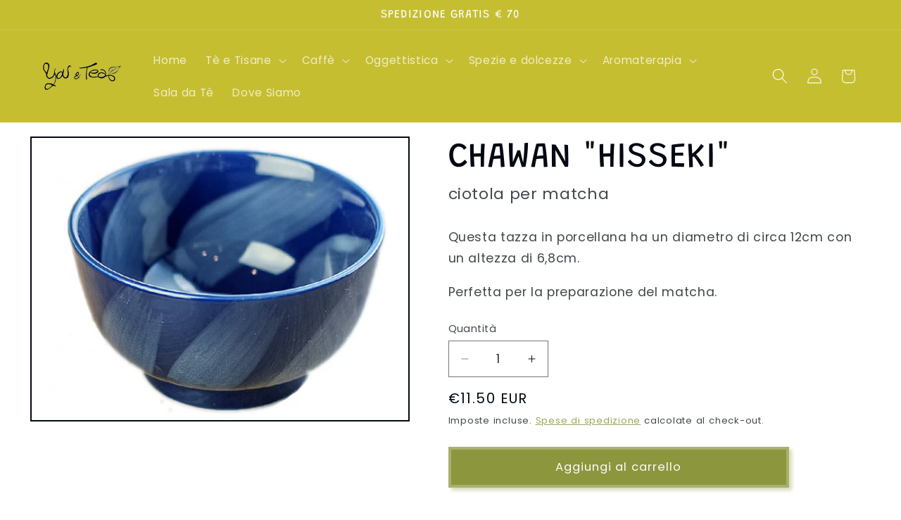

--- FILE ---
content_type: text/html; charset=utf-8
request_url: https://www.youandtea.it/products/chawan-hisseki
body_size: 31772
content:
<!doctype html>
<html class="js" lang="it">
  <head>
    <meta charset="utf-8">
    <meta http-equiv="X-UA-Compatible" content="IE=edge">
    <meta name="viewport" content="width=device-width,initial-scale=1">
    <meta name="theme-color" content="">
    <link rel="canonical" href="https://www.youandtea.it/products/chawan-hisseki"><link rel="preconnect" href="https://fonts.shopifycdn.com" crossorigin><title>
      CHAWAN &quot;HISSEKI&quot;
 &ndash; You &amp; Tea</title>

    
      <meta name="description" content="Questa tazza in porcellana ha un diametro di circa 12cm con un altezza di 6,8cm. Perfetta per la preparazione del matcha.">
    

    

<meta property="og:site_name" content="You &amp; Tea">
<meta property="og:url" content="https://www.youandtea.it/products/chawan-hisseki">
<meta property="og:title" content="CHAWAN &quot;HISSEKI&quot;">
<meta property="og:type" content="product">
<meta property="og:description" content="Questa tazza in porcellana ha un diametro di circa 12cm con un altezza di 6,8cm. Perfetta per la preparazione del matcha."><meta property="og:image" content="http://www.youandtea.it/cdn/shop/products/Hisseki_Sinass_20769_-_1.jpg?v=1549987776">
  <meta property="og:image:secure_url" content="https://www.youandtea.it/cdn/shop/products/Hisseki_Sinass_20769_-_1.jpg?v=1549987776">
  <meta property="og:image:width" content="600">
  <meta property="og:image:height" content="450"><meta property="og:price:amount" content="11.50">
  <meta property="og:price:currency" content="EUR"><meta name="twitter:card" content="summary_large_image">
<meta name="twitter:title" content="CHAWAN &quot;HISSEKI&quot;">
<meta name="twitter:description" content="Questa tazza in porcellana ha un diametro di circa 12cm con un altezza di 6,8cm. Perfetta per la preparazione del matcha.">


    <script src="//www.youandtea.it/cdn/shop/t/7/assets/constants.js?v=132983761750457495441744960613" defer="defer"></script>
    <script src="//www.youandtea.it/cdn/shop/t/7/assets/pubsub.js?v=25310214064522200911744960615" defer="defer"></script>
    <script src="//www.youandtea.it/cdn/shop/t/7/assets/global.js?v=184345515105158409801744960613" defer="defer"></script>
    <script src="//www.youandtea.it/cdn/shop/t/7/assets/details-disclosure.js?v=13653116266235556501744960613" defer="defer"></script>
    <script src="//www.youandtea.it/cdn/shop/t/7/assets/details-modal.js?v=25581673532751508451744960613" defer="defer"></script>
    <script src="//www.youandtea.it/cdn/shop/t/7/assets/search-form.js?v=133129549252120666541744960615" defer="defer"></script><script src="//www.youandtea.it/cdn/shop/t/7/assets/animations.js?v=88693664871331136111744960613" defer="defer"></script><script>window.performance && window.performance.mark && window.performance.mark('shopify.content_for_header.start');</script><meta name="google-site-verification" content="bgolTpmRhXJgXouBVAtRGPzXGVKQDzWTGSRt8zd62Yg">
<meta id="shopify-digital-wallet" name="shopify-digital-wallet" content="/18801815/digital_wallets/dialog">
<meta name="shopify-checkout-api-token" content="62c8598a381ddc51d6a51a41ffb26a0e">
<meta id="in-context-paypal-metadata" data-shop-id="18801815" data-venmo-supported="false" data-environment="production" data-locale="it_IT" data-paypal-v4="true" data-currency="EUR">
<link rel="alternate" type="application/json+oembed" href="https://www.youandtea.it/products/chawan-hisseki.oembed">
<script async="async" src="/checkouts/internal/preloads.js?locale=it-IT"></script>
<link rel="preconnect" href="https://shop.app" crossorigin="anonymous">
<script async="async" src="https://shop.app/checkouts/internal/preloads.js?locale=it-IT&shop_id=18801815" crossorigin="anonymous"></script>
<script id="shopify-features" type="application/json">{"accessToken":"62c8598a381ddc51d6a51a41ffb26a0e","betas":["rich-media-storefront-analytics"],"domain":"www.youandtea.it","predictiveSearch":true,"shopId":18801815,"locale":"it"}</script>
<script>var Shopify = Shopify || {};
Shopify.shop = "you-tea.myshopify.com";
Shopify.locale = "it";
Shopify.currency = {"active":"EUR","rate":"1.0"};
Shopify.country = "IT";
Shopify.theme = {"name":"You\u0026Tea 2.0","id":173150339400,"schema_name":"Taste","schema_version":"15.3.0","theme_store_id":1434,"role":"main"};
Shopify.theme.handle = "null";
Shopify.theme.style = {"id":null,"handle":null};
Shopify.cdnHost = "www.youandtea.it/cdn";
Shopify.routes = Shopify.routes || {};
Shopify.routes.root = "/";</script>
<script type="module">!function(o){(o.Shopify=o.Shopify||{}).modules=!0}(window);</script>
<script>!function(o){function n(){var o=[];function n(){o.push(Array.prototype.slice.apply(arguments))}return n.q=o,n}var t=o.Shopify=o.Shopify||{};t.loadFeatures=n(),t.autoloadFeatures=n()}(window);</script>
<script>
  window.ShopifyPay = window.ShopifyPay || {};
  window.ShopifyPay.apiHost = "shop.app\/pay";
  window.ShopifyPay.redirectState = null;
</script>
<script id="shop-js-analytics" type="application/json">{"pageType":"product"}</script>
<script defer="defer" async type="module" src="//www.youandtea.it/cdn/shopifycloud/shop-js/modules/v2/client.init-shop-cart-sync_B0kkjBRt.it.esm.js"></script>
<script defer="defer" async type="module" src="//www.youandtea.it/cdn/shopifycloud/shop-js/modules/v2/chunk.common_AgTufRUD.esm.js"></script>
<script type="module">
  await import("//www.youandtea.it/cdn/shopifycloud/shop-js/modules/v2/client.init-shop-cart-sync_B0kkjBRt.it.esm.js");
await import("//www.youandtea.it/cdn/shopifycloud/shop-js/modules/v2/chunk.common_AgTufRUD.esm.js");

  window.Shopify.SignInWithShop?.initShopCartSync?.({"fedCMEnabled":true,"windoidEnabled":true});

</script>
<script>
  window.Shopify = window.Shopify || {};
  if (!window.Shopify.featureAssets) window.Shopify.featureAssets = {};
  window.Shopify.featureAssets['shop-js'] = {"shop-cart-sync":["modules/v2/client.shop-cart-sync_XOjUULQV.it.esm.js","modules/v2/chunk.common_AgTufRUD.esm.js"],"init-fed-cm":["modules/v2/client.init-fed-cm_CFGyCp6W.it.esm.js","modules/v2/chunk.common_AgTufRUD.esm.js"],"shop-button":["modules/v2/client.shop-button_D8PBjgvE.it.esm.js","modules/v2/chunk.common_AgTufRUD.esm.js"],"shop-cash-offers":["modules/v2/client.shop-cash-offers_UU-Uz0VT.it.esm.js","modules/v2/chunk.common_AgTufRUD.esm.js","modules/v2/chunk.modal_B6cKP347.esm.js"],"init-windoid":["modules/v2/client.init-windoid_DoFDvLIZ.it.esm.js","modules/v2/chunk.common_AgTufRUD.esm.js"],"shop-toast-manager":["modules/v2/client.shop-toast-manager_B4ykeoIZ.it.esm.js","modules/v2/chunk.common_AgTufRUD.esm.js"],"init-shop-email-lookup-coordinator":["modules/v2/client.init-shop-email-lookup-coordinator_CSPRSD92.it.esm.js","modules/v2/chunk.common_AgTufRUD.esm.js"],"init-shop-cart-sync":["modules/v2/client.init-shop-cart-sync_B0kkjBRt.it.esm.js","modules/v2/chunk.common_AgTufRUD.esm.js"],"avatar":["modules/v2/client.avatar_BTnouDA3.it.esm.js"],"pay-button":["modules/v2/client.pay-button_CPiJlQ5G.it.esm.js","modules/v2/chunk.common_AgTufRUD.esm.js"],"init-customer-accounts":["modules/v2/client.init-customer-accounts_C_Urp9Ri.it.esm.js","modules/v2/client.shop-login-button_BPreIq_c.it.esm.js","modules/v2/chunk.common_AgTufRUD.esm.js","modules/v2/chunk.modal_B6cKP347.esm.js"],"init-shop-for-new-customer-accounts":["modules/v2/client.init-shop-for-new-customer-accounts_Yq_StG--.it.esm.js","modules/v2/client.shop-login-button_BPreIq_c.it.esm.js","modules/v2/chunk.common_AgTufRUD.esm.js","modules/v2/chunk.modal_B6cKP347.esm.js"],"shop-login-button":["modules/v2/client.shop-login-button_BPreIq_c.it.esm.js","modules/v2/chunk.common_AgTufRUD.esm.js","modules/v2/chunk.modal_B6cKP347.esm.js"],"init-customer-accounts-sign-up":["modules/v2/client.init-customer-accounts-sign-up_DwpZPwLB.it.esm.js","modules/v2/client.shop-login-button_BPreIq_c.it.esm.js","modules/v2/chunk.common_AgTufRUD.esm.js","modules/v2/chunk.modal_B6cKP347.esm.js"],"shop-follow-button":["modules/v2/client.shop-follow-button_DF4PngeR.it.esm.js","modules/v2/chunk.common_AgTufRUD.esm.js","modules/v2/chunk.modal_B6cKP347.esm.js"],"checkout-modal":["modules/v2/client.checkout-modal_oq8wp8Y_.it.esm.js","modules/v2/chunk.common_AgTufRUD.esm.js","modules/v2/chunk.modal_B6cKP347.esm.js"],"lead-capture":["modules/v2/client.lead-capture_gcFup1jy.it.esm.js","modules/v2/chunk.common_AgTufRUD.esm.js","modules/v2/chunk.modal_B6cKP347.esm.js"],"shop-login":["modules/v2/client.shop-login_DiId8eKP.it.esm.js","modules/v2/chunk.common_AgTufRUD.esm.js","modules/v2/chunk.modal_B6cKP347.esm.js"],"payment-terms":["modules/v2/client.payment-terms_DTfZn2x7.it.esm.js","modules/v2/chunk.common_AgTufRUD.esm.js","modules/v2/chunk.modal_B6cKP347.esm.js"]};
</script>
<script>(function() {
  var isLoaded = false;
  function asyncLoad() {
    if (isLoaded) return;
    isLoaded = true;
    var urls = ["https:\/\/cdn.nfcube.com\/instafeed-adb4467be192a9528820758899509eba.js?shop=you-tea.myshopify.com"];
    for (var i = 0; i < urls.length; i++) {
      var s = document.createElement('script');
      s.type = 'text/javascript';
      s.async = true;
      s.src = urls[i];
      var x = document.getElementsByTagName('script')[0];
      x.parentNode.insertBefore(s, x);
    }
  };
  if(window.attachEvent) {
    window.attachEvent('onload', asyncLoad);
  } else {
    window.addEventListener('load', asyncLoad, false);
  }
})();</script>
<script id="__st">var __st={"a":18801815,"offset":3600,"reqid":"bd8d8fff-cdd0-42e2-bc17-9e454ade1ac8-1768773195","pageurl":"www.youandtea.it\/products\/chawan-hisseki","u":"f85b4fbc07dc","p":"product","rtyp":"product","rid":2027902500929};</script>
<script>window.ShopifyPaypalV4VisibilityTracking = true;</script>
<script id="captcha-bootstrap">!function(){'use strict';const t='contact',e='account',n='new_comment',o=[[t,t],['blogs',n],['comments',n],[t,'customer']],c=[[e,'customer_login'],[e,'guest_login'],[e,'recover_customer_password'],[e,'create_customer']],r=t=>t.map((([t,e])=>`form[action*='/${t}']:not([data-nocaptcha='true']) input[name='form_type'][value='${e}']`)).join(','),a=t=>()=>t?[...document.querySelectorAll(t)].map((t=>t.form)):[];function s(){const t=[...o],e=r(t);return a(e)}const i='password',u='form_key',d=['recaptcha-v3-token','g-recaptcha-response','h-captcha-response',i],f=()=>{try{return window.sessionStorage}catch{return}},m='__shopify_v',_=t=>t.elements[u];function p(t,e,n=!1){try{const o=window.sessionStorage,c=JSON.parse(o.getItem(e)),{data:r}=function(t){const{data:e,action:n}=t;return t[m]||n?{data:e,action:n}:{data:t,action:n}}(c);for(const[e,n]of Object.entries(r))t.elements[e]&&(t.elements[e].value=n);n&&o.removeItem(e)}catch(o){console.error('form repopulation failed',{error:o})}}const l='form_type',E='cptcha';function T(t){t.dataset[E]=!0}const w=window,h=w.document,L='Shopify',v='ce_forms',y='captcha';let A=!1;((t,e)=>{const n=(g='f06e6c50-85a8-45c8-87d0-21a2b65856fe',I='https://cdn.shopify.com/shopifycloud/storefront-forms-hcaptcha/ce_storefront_forms_captcha_hcaptcha.v1.5.2.iife.js',D={infoText:'Protetto da hCaptcha',privacyText:'Privacy',termsText:'Termini'},(t,e,n)=>{const o=w[L][v],c=o.bindForm;if(c)return c(t,g,e,D).then(n);var r;o.q.push([[t,g,e,D],n]),r=I,A||(h.body.append(Object.assign(h.createElement('script'),{id:'captcha-provider',async:!0,src:r})),A=!0)});var g,I,D;w[L]=w[L]||{},w[L][v]=w[L][v]||{},w[L][v].q=[],w[L][y]=w[L][y]||{},w[L][y].protect=function(t,e){n(t,void 0,e),T(t)},Object.freeze(w[L][y]),function(t,e,n,w,h,L){const[v,y,A,g]=function(t,e,n){const i=e?o:[],u=t?c:[],d=[...i,...u],f=r(d),m=r(i),_=r(d.filter((([t,e])=>n.includes(e))));return[a(f),a(m),a(_),s()]}(w,h,L),I=t=>{const e=t.target;return e instanceof HTMLFormElement?e:e&&e.form},D=t=>v().includes(t);t.addEventListener('submit',(t=>{const e=I(t);if(!e)return;const n=D(e)&&!e.dataset.hcaptchaBound&&!e.dataset.recaptchaBound,o=_(e),c=g().includes(e)&&(!o||!o.value);(n||c)&&t.preventDefault(),c&&!n&&(function(t){try{if(!f())return;!function(t){const e=f();if(!e)return;const n=_(t);if(!n)return;const o=n.value;o&&e.removeItem(o)}(t);const e=Array.from(Array(32),(()=>Math.random().toString(36)[2])).join('');!function(t,e){_(t)||t.append(Object.assign(document.createElement('input'),{type:'hidden',name:u})),t.elements[u].value=e}(t,e),function(t,e){const n=f();if(!n)return;const o=[...t.querySelectorAll(`input[type='${i}']`)].map((({name:t})=>t)),c=[...d,...o],r={};for(const[a,s]of new FormData(t).entries())c.includes(a)||(r[a]=s);n.setItem(e,JSON.stringify({[m]:1,action:t.action,data:r}))}(t,e)}catch(e){console.error('failed to persist form',e)}}(e),e.submit())}));const S=(t,e)=>{t&&!t.dataset[E]&&(n(t,e.some((e=>e===t))),T(t))};for(const o of['focusin','change'])t.addEventListener(o,(t=>{const e=I(t);D(e)&&S(e,y())}));const B=e.get('form_key'),M=e.get(l),P=B&&M;t.addEventListener('DOMContentLoaded',(()=>{const t=y();if(P)for(const e of t)e.elements[l].value===M&&p(e,B);[...new Set([...A(),...v().filter((t=>'true'===t.dataset.shopifyCaptcha))])].forEach((e=>S(e,t)))}))}(h,new URLSearchParams(w.location.search),n,t,e,['guest_login'])})(!0,!0)}();</script>
<script integrity="sha256-4kQ18oKyAcykRKYeNunJcIwy7WH5gtpwJnB7kiuLZ1E=" data-source-attribution="shopify.loadfeatures" defer="defer" src="//www.youandtea.it/cdn/shopifycloud/storefront/assets/storefront/load_feature-a0a9edcb.js" crossorigin="anonymous"></script>
<script crossorigin="anonymous" defer="defer" src="//www.youandtea.it/cdn/shopifycloud/storefront/assets/shopify_pay/storefront-65b4c6d7.js?v=20250812"></script>
<script data-source-attribution="shopify.dynamic_checkout.dynamic.init">var Shopify=Shopify||{};Shopify.PaymentButton=Shopify.PaymentButton||{isStorefrontPortableWallets:!0,init:function(){window.Shopify.PaymentButton.init=function(){};var t=document.createElement("script");t.src="https://www.youandtea.it/cdn/shopifycloud/portable-wallets/latest/portable-wallets.it.js",t.type="module",document.head.appendChild(t)}};
</script>
<script data-source-attribution="shopify.dynamic_checkout.buyer_consent">
  function portableWalletsHideBuyerConsent(e){var t=document.getElementById("shopify-buyer-consent"),n=document.getElementById("shopify-subscription-policy-button");t&&n&&(t.classList.add("hidden"),t.setAttribute("aria-hidden","true"),n.removeEventListener("click",e))}function portableWalletsShowBuyerConsent(e){var t=document.getElementById("shopify-buyer-consent"),n=document.getElementById("shopify-subscription-policy-button");t&&n&&(t.classList.remove("hidden"),t.removeAttribute("aria-hidden"),n.addEventListener("click",e))}window.Shopify?.PaymentButton&&(window.Shopify.PaymentButton.hideBuyerConsent=portableWalletsHideBuyerConsent,window.Shopify.PaymentButton.showBuyerConsent=portableWalletsShowBuyerConsent);
</script>
<script data-source-attribution="shopify.dynamic_checkout.cart.bootstrap">document.addEventListener("DOMContentLoaded",(function(){function t(){return document.querySelector("shopify-accelerated-checkout-cart, shopify-accelerated-checkout")}if(t())Shopify.PaymentButton.init();else{new MutationObserver((function(e,n){t()&&(Shopify.PaymentButton.init(),n.disconnect())})).observe(document.body,{childList:!0,subtree:!0})}}));
</script>
<script id='scb4127' type='text/javascript' async='' src='https://www.youandtea.it/cdn/shopifycloud/privacy-banner/storefront-banner.js'></script><link id="shopify-accelerated-checkout-styles" rel="stylesheet" media="screen" href="https://www.youandtea.it/cdn/shopifycloud/portable-wallets/latest/accelerated-checkout-backwards-compat.css" crossorigin="anonymous">
<style id="shopify-accelerated-checkout-cart">
        #shopify-buyer-consent {
  margin-top: 1em;
  display: inline-block;
  width: 100%;
}

#shopify-buyer-consent.hidden {
  display: none;
}

#shopify-subscription-policy-button {
  background: none;
  border: none;
  padding: 0;
  text-decoration: underline;
  font-size: inherit;
  cursor: pointer;
}

#shopify-subscription-policy-button::before {
  box-shadow: none;
}

      </style>
<script id="sections-script" data-sections="header" defer="defer" src="//www.youandtea.it/cdn/shop/t/7/compiled_assets/scripts.js?3295"></script>
<script>window.performance && window.performance.mark && window.performance.mark('shopify.content_for_header.end');</script>


    <style data-shopify>
      @font-face {
  font-family: Poppins;
  font-weight: 400;
  font-style: normal;
  font-display: swap;
  src: url("//www.youandtea.it/cdn/fonts/poppins/poppins_n4.0ba78fa5af9b0e1a374041b3ceaadf0a43b41362.woff2") format("woff2"),
       url("//www.youandtea.it/cdn/fonts/poppins/poppins_n4.214741a72ff2596839fc9760ee7a770386cf16ca.woff") format("woff");
}

      @font-face {
  font-family: Poppins;
  font-weight: 700;
  font-style: normal;
  font-display: swap;
  src: url("//www.youandtea.it/cdn/fonts/poppins/poppins_n7.56758dcf284489feb014a026f3727f2f20a54626.woff2") format("woff2"),
       url("//www.youandtea.it/cdn/fonts/poppins/poppins_n7.f34f55d9b3d3205d2cd6f64955ff4b36f0cfd8da.woff") format("woff");
}

      @font-face {
  font-family: Poppins;
  font-weight: 400;
  font-style: italic;
  font-display: swap;
  src: url("//www.youandtea.it/cdn/fonts/poppins/poppins_i4.846ad1e22474f856bd6b81ba4585a60799a9f5d2.woff2") format("woff2"),
       url("//www.youandtea.it/cdn/fonts/poppins/poppins_i4.56b43284e8b52fc64c1fd271f289a39e8477e9ec.woff") format("woff");
}

      @font-face {
  font-family: Poppins;
  font-weight: 700;
  font-style: italic;
  font-display: swap;
  src: url("//www.youandtea.it/cdn/fonts/poppins/poppins_i7.42fd71da11e9d101e1e6c7932199f925f9eea42d.woff2") format("woff2"),
       url("//www.youandtea.it/cdn/fonts/poppins/poppins_i7.ec8499dbd7616004e21155106d13837fff4cf556.woff") format("woff");
}

      @font-face {
  font-family: Grandstander;
  font-weight: 400;
  font-style: normal;
  font-display: swap;
  src: url("//www.youandtea.it/cdn/fonts/grandstander/grandstander_n4.733fccddb32298a7acea9dfda2b18743c015b27b.woff2") format("woff2"),
       url("//www.youandtea.it/cdn/fonts/grandstander/grandstander_n4.3c146e0ddbff1f3dd2ae7d5367b7c85bf9878b38.woff") format("woff");
}


      
        :root,
        .color-scheme-1 {
          --color-background: 255,255,255;
        
          --gradient-background: #ffffff;
        

        

        --color-foreground: 2,9,18;
        --color-background-contrast: 191,191,191;
        --color-shadow: 140,151,61;
        --color-button: 140,151,61;
        --color-button-text: 252,252,252;
        --color-secondary-button: 255,255,255;
        --color-secondary-button-text: 140,151,61;
        --color-link: 140,151,61;
        --color-badge-foreground: 2,9,18;
        --color-badge-background: 255,255,255;
        --color-badge-border: 2,9,18;
        --payment-terms-background-color: rgb(255 255 255);
      }
      
        
        .color-scheme-2 {
          --color-background: 228,246,255;
        
          --gradient-background: #e4f6ff;
        

        

        --color-foreground: 2,9,18;
        --color-background-contrast: 100,203,255;
        --color-shadow: 2,9,18;
        --color-button: 2,9,18;
        --color-button-text: 228,246,255;
        --color-secondary-button: 228,246,255;
        --color-secondary-button-text: 2,9,18;
        --color-link: 2,9,18;
        --color-badge-foreground: 2,9,18;
        --color-badge-background: 228,246,255;
        --color-badge-border: 2,9,18;
        --payment-terms-background-color: rgb(228 246 255);
      }
      
        
        .color-scheme-3 {
          --color-background: 219,233,224;
        
          --gradient-background: #dbe9e0;
        

        

        --color-foreground: 2,9,18;
        --color-background-contrast: 140,185,156;
        --color-shadow: 2,9,18;
        --color-button: 2,9,18;
        --color-button-text: 219,233,224;
        --color-secondary-button: 219,233,224;
        --color-secondary-button-text: 2,9,18;
        --color-link: 2,9,18;
        --color-badge-foreground: 2,9,18;
        --color-badge-background: 219,233,224;
        --color-badge-border: 2,9,18;
        --payment-terms-background-color: rgb(219 233 224);
      }
      
        
        .color-scheme-4 {
          --color-background: 2,9,18;
        
          --gradient-background: #020912;
        

        

        --color-foreground: 252,252,252;
        --color-background-contrast: 43,126,232;
        --color-shadow: 2,9,18;
        --color-button: 252,252,252;
        --color-button-text: 2,9,18;
        --color-secondary-button: 2,9,18;
        --color-secondary-button-text: 252,252,252;
        --color-link: 252,252,252;
        --color-badge-foreground: 252,252,252;
        --color-badge-background: 2,9,18;
        --color-badge-border: 252,252,252;
        --payment-terms-background-color: rgb(2 9 18);
      }
      
        
        .color-scheme-5 {
          --color-background: 255,223,184;
        
          --gradient-background: #ffdfb8;
        

        

        --color-foreground: 2,9,18;
        --color-background-contrast: 255,166,57;
        --color-shadow: 2,9,18;
        --color-button: 2,9,18;
        --color-button-text: 255,223,184;
        --color-secondary-button: 255,223,184;
        --color-secondary-button-text: 2,9,18;
        --color-link: 2,9,18;
        --color-badge-foreground: 2,9,18;
        --color-badge-background: 255,223,184;
        --color-badge-border: 2,9,18;
        --payment-terms-background-color: rgb(255 223 184);
      }
      
        
        .color-scheme-f339493f-9b9f-4a90-9a0e-d411e16c0530 {
          --color-background: 197,190,49;
        
          --gradient-background: #c5be31;
        

        

        --color-foreground: 252,252,252;
        --color-background-contrast: 95,92,24;
        --color-shadow: 2,9,18;
        --color-button: 0,100,0;
        --color-button-text: 252,252,252;
        --color-secondary-button: 197,190,49;
        --color-secondary-button-text: 2,9,18;
        --color-link: 2,9,18;
        --color-badge-foreground: 252,252,252;
        --color-badge-background: 197,190,49;
        --color-badge-border: 252,252,252;
        --payment-terms-background-color: rgb(197 190 49);
      }
      
        
        .color-scheme-bcb5d201-1864-4a0b-a87e-29230bcf5708 {
          --color-background: 150,0,0;
        
          --gradient-background: #960000;
        

        

        --color-foreground: 255,255,255;
        --color-background-contrast: 176,0,0;
        --color-shadow: 150,0,0;
        --color-button: 150,0,0;
        --color-button-text: 252,252,252;
        --color-secondary-button: 150,0,0;
        --color-secondary-button-text: 150,0,0;
        --color-link: 150,0,0;
        --color-badge-foreground: 255,255,255;
        --color-badge-background: 150,0,0;
        --color-badge-border: 255,255,255;
        --payment-terms-background-color: rgb(150 0 0);
      }
      
        
        .color-scheme-9b88d458-8bcd-4656-8edc-a2d3a1befe57 {
          --color-background: 255,255,255;
        
          --gradient-background: #ffffff;
        

        

        --color-foreground: 197,190,49;
        --color-background-contrast: 191,191,191;
        --color-shadow: 2,9,18;
        --color-button: 2,9,18;
        --color-button-text: 252,252,252;
        --color-secondary-button: 255,255,255;
        --color-secondary-button-text: 2,9,18;
        --color-link: 2,9,18;
        --color-badge-foreground: 197,190,49;
        --color-badge-background: 255,255,255;
        --color-badge-border: 197,190,49;
        --payment-terms-background-color: rgb(255 255 255);
      }
      

      body, .color-scheme-1, .color-scheme-2, .color-scheme-3, .color-scheme-4, .color-scheme-5, .color-scheme-f339493f-9b9f-4a90-9a0e-d411e16c0530, .color-scheme-bcb5d201-1864-4a0b-a87e-29230bcf5708, .color-scheme-9b88d458-8bcd-4656-8edc-a2d3a1befe57 {
        color: rgba(var(--color-foreground), 0.75);
        background-color: rgb(var(--color-background));
      }

      :root {
        --font-body-family: Poppins, sans-serif;
        --font-body-style: normal;
        --font-body-weight: 400;
        --font-body-weight-bold: 700;

        --font-heading-family: Grandstander, sans-serif;
        --font-heading-style: normal;
        --font-heading-weight: 400;

        --font-body-scale: 1.1;
        --font-heading-scale: 1.1363636363636365;

        --media-padding: px;
        --media-border-opacity: 1.0;
        --media-border-width: 2px;
        --media-radius: 0px;
        --media-shadow-opacity: 0.0;
        --media-shadow-horizontal-offset: 0px;
        --media-shadow-vertical-offset: 4px;
        --media-shadow-blur-radius: 5px;
        --media-shadow-visible: 0;

        --page-width: 140rem;
        --page-width-margin: 0rem;

        --product-card-image-padding: 0.0rem;
        --product-card-corner-radius: 0.0rem;
        --product-card-text-alignment: center;
        --product-card-border-width: 0.0rem;
        --product-card-border-opacity: 0.1;
        --product-card-shadow-opacity: 0.0;
        --product-card-shadow-visible: 0;
        --product-card-shadow-horizontal-offset: 0.0rem;
        --product-card-shadow-vertical-offset: 0.4rem;
        --product-card-shadow-blur-radius: 0.5rem;

        --collection-card-image-padding: 0.0rem;
        --collection-card-corner-radius: 0.0rem;
        --collection-card-text-alignment: center;
        --collection-card-border-width: 0.0rem;
        --collection-card-border-opacity: 0.1;
        --collection-card-shadow-opacity: 0.0;
        --collection-card-shadow-visible: 0;
        --collection-card-shadow-horizontal-offset: 0.0rem;
        --collection-card-shadow-vertical-offset: 0.4rem;
        --collection-card-shadow-blur-radius: 0.5rem;

        --blog-card-image-padding: 0.0rem;
        --blog-card-corner-radius: 0.0rem;
        --blog-card-text-alignment: center;
        --blog-card-border-width: 0.0rem;
        --blog-card-border-opacity: 0.1;
        --blog-card-shadow-opacity: 0.0;
        --blog-card-shadow-visible: 0;
        --blog-card-shadow-horizontal-offset: 0.0rem;
        --blog-card-shadow-vertical-offset: 0.4rem;
        --blog-card-shadow-blur-radius: 0.5rem;

        --badge-corner-radius: 4.0rem;

        --popup-border-width: 2px;
        --popup-border-opacity: 1.0;
        --popup-corner-radius: 0px;
        --popup-shadow-opacity: 0.05;
        --popup-shadow-horizontal-offset: 0px;
        --popup-shadow-vertical-offset: 4px;
        --popup-shadow-blur-radius: 5px;

        --drawer-border-width: 2px;
        --drawer-border-opacity: 1.0;
        --drawer-shadow-opacity: 0.0;
        --drawer-shadow-horizontal-offset: 0px;
        --drawer-shadow-vertical-offset: 4px;
        --drawer-shadow-blur-radius: 5px;

        --spacing-sections-desktop: 0px;
        --spacing-sections-mobile: 0px;

        --grid-desktop-vertical-spacing: 24px;
        --grid-desktop-horizontal-spacing: 24px;
        --grid-mobile-vertical-spacing: 12px;
        --grid-mobile-horizontal-spacing: 12px;

        --text-boxes-border-opacity: 1.0;
        --text-boxes-border-width: 2px;
        --text-boxes-radius: 0px;
        --text-boxes-shadow-opacity: 0.0;
        --text-boxes-shadow-visible: 0;
        --text-boxes-shadow-horizontal-offset: 0px;
        --text-boxes-shadow-vertical-offset: 4px;
        --text-boxes-shadow-blur-radius: 5px;

        --buttons-radius: 0px;
        --buttons-radius-outset: 0px;
        --buttons-border-width: 4px;
        --buttons-border-opacity: 0.75;
        --buttons-shadow-opacity: 0.35;
        --buttons-shadow-visible: 1;
        --buttons-shadow-horizontal-offset: 4px;
        --buttons-shadow-vertical-offset: 4px;
        --buttons-shadow-blur-radius: 5px;
        --buttons-border-offset: 0.3px;

        --inputs-radius: 0px;
        --inputs-border-width: 1px;
        --inputs-border-opacity: 0.55;
        --inputs-shadow-opacity: 0.0;
        --inputs-shadow-horizontal-offset: 0px;
        --inputs-margin-offset: 0px;
        --inputs-shadow-vertical-offset: 4px;
        --inputs-shadow-blur-radius: 5px;
        --inputs-radius-outset: 0px;

        --variant-pills-radius: 40px;
        --variant-pills-border-width: 2px;
        --variant-pills-border-opacity: 0.55;
        --variant-pills-shadow-opacity: 0.3;
        --variant-pills-shadow-horizontal-offset: 0px;
        --variant-pills-shadow-vertical-offset: 4px;
        --variant-pills-shadow-blur-radius: 5px;
      }

      *,
      *::before,
      *::after {
        box-sizing: inherit;
      }

      html {
        box-sizing: border-box;
        font-size: calc(var(--font-body-scale) * 62.5%);
        height: 100%;
      }

      body {
        display: grid;
        grid-template-rows: auto auto 1fr auto;
        grid-template-columns: 100%;
        min-height: 100%;
        margin: 0;
        font-size: 1.5rem;
        letter-spacing: 0.06rem;
        line-height: calc(1 + 0.8 / var(--font-body-scale));
        font-family: var(--font-body-family);
        font-style: var(--font-body-style);
        font-weight: var(--font-body-weight);
      }

      @media screen and (min-width: 750px) {
        body {
          font-size: 1.6rem;
        }
      }
    </style>

    <link href="//www.youandtea.it/cdn/shop/t/7/assets/base.css?v=114494682703730312811749455909" rel="stylesheet" type="text/css" media="all" />
    <link rel="stylesheet" href="//www.youandtea.it/cdn/shop/t/7/assets/component-cart-items.css?v=123238115697927560811744960613" media="print" onload="this.media='all'"><link href="//www.youandtea.it/cdn/shop/t/7/assets/component-cart-drawer.css?v=112801333748515159671744960613" rel="stylesheet" type="text/css" media="all" />
      <link href="//www.youandtea.it/cdn/shop/t/7/assets/component-cart.css?v=164708765130180853531744960613" rel="stylesheet" type="text/css" media="all" />
      <link href="//www.youandtea.it/cdn/shop/t/7/assets/component-totals.css?v=15906652033866631521744960613" rel="stylesheet" type="text/css" media="all" />
      <link href="//www.youandtea.it/cdn/shop/t/7/assets/component-price.css?v=70172745017360139101744960613" rel="stylesheet" type="text/css" media="all" />
      <link href="//www.youandtea.it/cdn/shop/t/7/assets/component-discounts.css?v=152760482443307489271744960613" rel="stylesheet" type="text/css" media="all" />

      <link rel="preload" as="font" href="//www.youandtea.it/cdn/fonts/poppins/poppins_n4.0ba78fa5af9b0e1a374041b3ceaadf0a43b41362.woff2" type="font/woff2" crossorigin>
      

      <link rel="preload" as="font" href="//www.youandtea.it/cdn/fonts/grandstander/grandstander_n4.733fccddb32298a7acea9dfda2b18743c015b27b.woff2" type="font/woff2" crossorigin>
      
<link href="//www.youandtea.it/cdn/shop/t/7/assets/component-localization-form.css?v=170315343355214948141744960613" rel="stylesheet" type="text/css" media="all" />
      <script src="//www.youandtea.it/cdn/shop/t/7/assets/localization-form.js?v=144176611646395275351744960614" defer="defer"></script><link
        rel="stylesheet"
        href="//www.youandtea.it/cdn/shop/t/7/assets/component-predictive-search.css?v=118923337488134913561744960613"
        media="print"
        onload="this.media='all'"
      ><script>
      if (Shopify.designMode) {
        document.documentElement.classList.add('shopify-design-mode');
      }
    </script>

    <link
        rel="stylesheet"
        href="https://maxcdn.bootstrapcdn.com/font-awesome/4.7.0/css/font-awesome.min.css"

      >

    <script src="//www.youandtea.it/cdn/shop/t/7/assets/dynamic-price.js?v=100093105310673989311750407344" type="text/javascript"></script>
    
  <link href="https://monorail-edge.shopifysvc.com" rel="dns-prefetch">
<script>(function(){if ("sendBeacon" in navigator && "performance" in window) {try {var session_token_from_headers = performance.getEntriesByType('navigation')[0].serverTiming.find(x => x.name == '_s').description;} catch {var session_token_from_headers = undefined;}var session_cookie_matches = document.cookie.match(/_shopify_s=([^;]*)/);var session_token_from_cookie = session_cookie_matches && session_cookie_matches.length === 2 ? session_cookie_matches[1] : "";var session_token = session_token_from_headers || session_token_from_cookie || "";function handle_abandonment_event(e) {var entries = performance.getEntries().filter(function(entry) {return /monorail-edge.shopifysvc.com/.test(entry.name);});if (!window.abandonment_tracked && entries.length === 0) {window.abandonment_tracked = true;var currentMs = Date.now();var navigation_start = performance.timing.navigationStart;var payload = {shop_id: 18801815,url: window.location.href,navigation_start,duration: currentMs - navigation_start,session_token,page_type: "product"};window.navigator.sendBeacon("https://monorail-edge.shopifysvc.com/v1/produce", JSON.stringify({schema_id: "online_store_buyer_site_abandonment/1.1",payload: payload,metadata: {event_created_at_ms: currentMs,event_sent_at_ms: currentMs}}));}}window.addEventListener('pagehide', handle_abandonment_event);}}());</script>
<script id="web-pixels-manager-setup">(function e(e,d,r,n,o){if(void 0===o&&(o={}),!Boolean(null===(a=null===(i=window.Shopify)||void 0===i?void 0:i.analytics)||void 0===a?void 0:a.replayQueue)){var i,a;window.Shopify=window.Shopify||{};var t=window.Shopify;t.analytics=t.analytics||{};var s=t.analytics;s.replayQueue=[],s.publish=function(e,d,r){return s.replayQueue.push([e,d,r]),!0};try{self.performance.mark("wpm:start")}catch(e){}var l=function(){var e={modern:/Edge?\/(1{2}[4-9]|1[2-9]\d|[2-9]\d{2}|\d{4,})\.\d+(\.\d+|)|Firefox\/(1{2}[4-9]|1[2-9]\d|[2-9]\d{2}|\d{4,})\.\d+(\.\d+|)|Chrom(ium|e)\/(9{2}|\d{3,})\.\d+(\.\d+|)|(Maci|X1{2}).+ Version\/(15\.\d+|(1[6-9]|[2-9]\d|\d{3,})\.\d+)([,.]\d+|)( \(\w+\)|)( Mobile\/\w+|) Safari\/|Chrome.+OPR\/(9{2}|\d{3,})\.\d+\.\d+|(CPU[ +]OS|iPhone[ +]OS|CPU[ +]iPhone|CPU IPhone OS|CPU iPad OS)[ +]+(15[._]\d+|(1[6-9]|[2-9]\d|\d{3,})[._]\d+)([._]\d+|)|Android:?[ /-](13[3-9]|1[4-9]\d|[2-9]\d{2}|\d{4,})(\.\d+|)(\.\d+|)|Android.+Firefox\/(13[5-9]|1[4-9]\d|[2-9]\d{2}|\d{4,})\.\d+(\.\d+|)|Android.+Chrom(ium|e)\/(13[3-9]|1[4-9]\d|[2-9]\d{2}|\d{4,})\.\d+(\.\d+|)|SamsungBrowser\/([2-9]\d|\d{3,})\.\d+/,legacy:/Edge?\/(1[6-9]|[2-9]\d|\d{3,})\.\d+(\.\d+|)|Firefox\/(5[4-9]|[6-9]\d|\d{3,})\.\d+(\.\d+|)|Chrom(ium|e)\/(5[1-9]|[6-9]\d|\d{3,})\.\d+(\.\d+|)([\d.]+$|.*Safari\/(?![\d.]+ Edge\/[\d.]+$))|(Maci|X1{2}).+ Version\/(10\.\d+|(1[1-9]|[2-9]\d|\d{3,})\.\d+)([,.]\d+|)( \(\w+\)|)( Mobile\/\w+|) Safari\/|Chrome.+OPR\/(3[89]|[4-9]\d|\d{3,})\.\d+\.\d+|(CPU[ +]OS|iPhone[ +]OS|CPU[ +]iPhone|CPU IPhone OS|CPU iPad OS)[ +]+(10[._]\d+|(1[1-9]|[2-9]\d|\d{3,})[._]\d+)([._]\d+|)|Android:?[ /-](13[3-9]|1[4-9]\d|[2-9]\d{2}|\d{4,})(\.\d+|)(\.\d+|)|Mobile Safari.+OPR\/([89]\d|\d{3,})\.\d+\.\d+|Android.+Firefox\/(13[5-9]|1[4-9]\d|[2-9]\d{2}|\d{4,})\.\d+(\.\d+|)|Android.+Chrom(ium|e)\/(13[3-9]|1[4-9]\d|[2-9]\d{2}|\d{4,})\.\d+(\.\d+|)|Android.+(UC? ?Browser|UCWEB|U3)[ /]?(15\.([5-9]|\d{2,})|(1[6-9]|[2-9]\d|\d{3,})\.\d+)\.\d+|SamsungBrowser\/(5\.\d+|([6-9]|\d{2,})\.\d+)|Android.+MQ{2}Browser\/(14(\.(9|\d{2,})|)|(1[5-9]|[2-9]\d|\d{3,})(\.\d+|))(\.\d+|)|K[Aa][Ii]OS\/(3\.\d+|([4-9]|\d{2,})\.\d+)(\.\d+|)/},d=e.modern,r=e.legacy,n=navigator.userAgent;return n.match(d)?"modern":n.match(r)?"legacy":"unknown"}(),u="modern"===l?"modern":"legacy",c=(null!=n?n:{modern:"",legacy:""})[u],f=function(e){return[e.baseUrl,"/wpm","/b",e.hashVersion,"modern"===e.buildTarget?"m":"l",".js"].join("")}({baseUrl:d,hashVersion:r,buildTarget:u}),m=function(e){var d=e.version,r=e.bundleTarget,n=e.surface,o=e.pageUrl,i=e.monorailEndpoint;return{emit:function(e){var a=e.status,t=e.errorMsg,s=(new Date).getTime(),l=JSON.stringify({metadata:{event_sent_at_ms:s},events:[{schema_id:"web_pixels_manager_load/3.1",payload:{version:d,bundle_target:r,page_url:o,status:a,surface:n,error_msg:t},metadata:{event_created_at_ms:s}}]});if(!i)return console&&console.warn&&console.warn("[Web Pixels Manager] No Monorail endpoint provided, skipping logging."),!1;try{return self.navigator.sendBeacon.bind(self.navigator)(i,l)}catch(e){}var u=new XMLHttpRequest;try{return u.open("POST",i,!0),u.setRequestHeader("Content-Type","text/plain"),u.send(l),!0}catch(e){return console&&console.warn&&console.warn("[Web Pixels Manager] Got an unhandled error while logging to Monorail."),!1}}}}({version:r,bundleTarget:l,surface:e.surface,pageUrl:self.location.href,monorailEndpoint:e.monorailEndpoint});try{o.browserTarget=l,function(e){var d=e.src,r=e.async,n=void 0===r||r,o=e.onload,i=e.onerror,a=e.sri,t=e.scriptDataAttributes,s=void 0===t?{}:t,l=document.createElement("script"),u=document.querySelector("head"),c=document.querySelector("body");if(l.async=n,l.src=d,a&&(l.integrity=a,l.crossOrigin="anonymous"),s)for(var f in s)if(Object.prototype.hasOwnProperty.call(s,f))try{l.dataset[f]=s[f]}catch(e){}if(o&&l.addEventListener("load",o),i&&l.addEventListener("error",i),u)u.appendChild(l);else{if(!c)throw new Error("Did not find a head or body element to append the script");c.appendChild(l)}}({src:f,async:!0,onload:function(){if(!function(){var e,d;return Boolean(null===(d=null===(e=window.Shopify)||void 0===e?void 0:e.analytics)||void 0===d?void 0:d.initialized)}()){var d=window.webPixelsManager.init(e)||void 0;if(d){var r=window.Shopify.analytics;r.replayQueue.forEach((function(e){var r=e[0],n=e[1],o=e[2];d.publishCustomEvent(r,n,o)})),r.replayQueue=[],r.publish=d.publishCustomEvent,r.visitor=d.visitor,r.initialized=!0}}},onerror:function(){return m.emit({status:"failed",errorMsg:"".concat(f," has failed to load")})},sri:function(e){var d=/^sha384-[A-Za-z0-9+/=]+$/;return"string"==typeof e&&d.test(e)}(c)?c:"",scriptDataAttributes:o}),m.emit({status:"loading"})}catch(e){m.emit({status:"failed",errorMsg:(null==e?void 0:e.message)||"Unknown error"})}}})({shopId: 18801815,storefrontBaseUrl: "https://www.youandtea.it",extensionsBaseUrl: "https://extensions.shopifycdn.com/cdn/shopifycloud/web-pixels-manager",monorailEndpoint: "https://monorail-edge.shopifysvc.com/unstable/produce_batch",surface: "storefront-renderer",enabledBetaFlags: ["2dca8a86"],webPixelsConfigList: [{"id":"1016070472","configuration":"{\"config\":\"{\\\"pixel_id\\\":\\\"G-MPPBQHJZWH\\\",\\\"target_country\\\":\\\"IT\\\",\\\"gtag_events\\\":[{\\\"type\\\":\\\"begin_checkout\\\",\\\"action_label\\\":\\\"G-MPPBQHJZWH\\\"},{\\\"type\\\":\\\"search\\\",\\\"action_label\\\":\\\"G-MPPBQHJZWH\\\"},{\\\"type\\\":\\\"view_item\\\",\\\"action_label\\\":[\\\"G-MPPBQHJZWH\\\",\\\"MC-2QTTKQ8BHH\\\"]},{\\\"type\\\":\\\"purchase\\\",\\\"action_label\\\":[\\\"G-MPPBQHJZWH\\\",\\\"MC-2QTTKQ8BHH\\\"]},{\\\"type\\\":\\\"page_view\\\",\\\"action_label\\\":[\\\"G-MPPBQHJZWH\\\",\\\"MC-2QTTKQ8BHH\\\"]},{\\\"type\\\":\\\"add_payment_info\\\",\\\"action_label\\\":\\\"G-MPPBQHJZWH\\\"},{\\\"type\\\":\\\"add_to_cart\\\",\\\"action_label\\\":\\\"G-MPPBQHJZWH\\\"}],\\\"enable_monitoring_mode\\\":false}\"}","eventPayloadVersion":"v1","runtimeContext":"OPEN","scriptVersion":"b2a88bafab3e21179ed38636efcd8a93","type":"APP","apiClientId":1780363,"privacyPurposes":[],"dataSharingAdjustments":{"protectedCustomerApprovalScopes":["read_customer_address","read_customer_email","read_customer_name","read_customer_personal_data","read_customer_phone"]}},{"id":"shopify-app-pixel","configuration":"{}","eventPayloadVersion":"v1","runtimeContext":"STRICT","scriptVersion":"0450","apiClientId":"shopify-pixel","type":"APP","privacyPurposes":["ANALYTICS","MARKETING"]},{"id":"shopify-custom-pixel","eventPayloadVersion":"v1","runtimeContext":"LAX","scriptVersion":"0450","apiClientId":"shopify-pixel","type":"CUSTOM","privacyPurposes":["ANALYTICS","MARKETING"]}],isMerchantRequest: false,initData: {"shop":{"name":"You \u0026 Tea","paymentSettings":{"currencyCode":"EUR"},"myshopifyDomain":"you-tea.myshopify.com","countryCode":"IT","storefrontUrl":"https:\/\/www.youandtea.it"},"customer":null,"cart":null,"checkout":null,"productVariants":[{"price":{"amount":11.5,"currencyCode":"EUR"},"product":{"title":"CHAWAN \"HISSEKI\"","vendor":"SINASS","id":"2027902500929","untranslatedTitle":"CHAWAN \"HISSEKI\"","url":"\/products\/chawan-hisseki","type":"chawan"},"id":"18066430394433","image":{"src":"\/\/www.youandtea.it\/cdn\/shop\/products\/Hisseki_Sinass_20769_-_1.jpg?v=1549987776"},"sku":"SIN-20769","title":"Default Title","untranslatedTitle":"Default Title"}],"purchasingCompany":null},},"https://www.youandtea.it/cdn","fcfee988w5aeb613cpc8e4bc33m6693e112",{"modern":"","legacy":""},{"shopId":"18801815","storefrontBaseUrl":"https:\/\/www.youandtea.it","extensionBaseUrl":"https:\/\/extensions.shopifycdn.com\/cdn\/shopifycloud\/web-pixels-manager","surface":"storefront-renderer","enabledBetaFlags":"[\"2dca8a86\"]","isMerchantRequest":"false","hashVersion":"fcfee988w5aeb613cpc8e4bc33m6693e112","publish":"custom","events":"[[\"page_viewed\",{}],[\"product_viewed\",{\"productVariant\":{\"price\":{\"amount\":11.5,\"currencyCode\":\"EUR\"},\"product\":{\"title\":\"CHAWAN \\\"HISSEKI\\\"\",\"vendor\":\"SINASS\",\"id\":\"2027902500929\",\"untranslatedTitle\":\"CHAWAN \\\"HISSEKI\\\"\",\"url\":\"\/products\/chawan-hisseki\",\"type\":\"chawan\"},\"id\":\"18066430394433\",\"image\":{\"src\":\"\/\/www.youandtea.it\/cdn\/shop\/products\/Hisseki_Sinass_20769_-_1.jpg?v=1549987776\"},\"sku\":\"SIN-20769\",\"title\":\"Default Title\",\"untranslatedTitle\":\"Default Title\"}}]]"});</script><script>
  window.ShopifyAnalytics = window.ShopifyAnalytics || {};
  window.ShopifyAnalytics.meta = window.ShopifyAnalytics.meta || {};
  window.ShopifyAnalytics.meta.currency = 'EUR';
  var meta = {"product":{"id":2027902500929,"gid":"gid:\/\/shopify\/Product\/2027902500929","vendor":"SINASS","type":"chawan","handle":"chawan-hisseki","variants":[{"id":18066430394433,"price":1150,"name":"CHAWAN \"HISSEKI\"","public_title":null,"sku":"SIN-20769"}],"remote":false},"page":{"pageType":"product","resourceType":"product","resourceId":2027902500929,"requestId":"bd8d8fff-cdd0-42e2-bc17-9e454ade1ac8-1768773195"}};
  for (var attr in meta) {
    window.ShopifyAnalytics.meta[attr] = meta[attr];
  }
</script>
<script class="analytics">
  (function () {
    var customDocumentWrite = function(content) {
      var jquery = null;

      if (window.jQuery) {
        jquery = window.jQuery;
      } else if (window.Checkout && window.Checkout.$) {
        jquery = window.Checkout.$;
      }

      if (jquery) {
        jquery('body').append(content);
      }
    };

    var hasLoggedConversion = function(token) {
      if (token) {
        return document.cookie.indexOf('loggedConversion=' + token) !== -1;
      }
      return false;
    }

    var setCookieIfConversion = function(token) {
      if (token) {
        var twoMonthsFromNow = new Date(Date.now());
        twoMonthsFromNow.setMonth(twoMonthsFromNow.getMonth() + 2);

        document.cookie = 'loggedConversion=' + token + '; expires=' + twoMonthsFromNow;
      }
    }

    var trekkie = window.ShopifyAnalytics.lib = window.trekkie = window.trekkie || [];
    if (trekkie.integrations) {
      return;
    }
    trekkie.methods = [
      'identify',
      'page',
      'ready',
      'track',
      'trackForm',
      'trackLink'
    ];
    trekkie.factory = function(method) {
      return function() {
        var args = Array.prototype.slice.call(arguments);
        args.unshift(method);
        trekkie.push(args);
        return trekkie;
      };
    };
    for (var i = 0; i < trekkie.methods.length; i++) {
      var key = trekkie.methods[i];
      trekkie[key] = trekkie.factory(key);
    }
    trekkie.load = function(config) {
      trekkie.config = config || {};
      trekkie.config.initialDocumentCookie = document.cookie;
      var first = document.getElementsByTagName('script')[0];
      var script = document.createElement('script');
      script.type = 'text/javascript';
      script.onerror = function(e) {
        var scriptFallback = document.createElement('script');
        scriptFallback.type = 'text/javascript';
        scriptFallback.onerror = function(error) {
                var Monorail = {
      produce: function produce(monorailDomain, schemaId, payload) {
        var currentMs = new Date().getTime();
        var event = {
          schema_id: schemaId,
          payload: payload,
          metadata: {
            event_created_at_ms: currentMs,
            event_sent_at_ms: currentMs
          }
        };
        return Monorail.sendRequest("https://" + monorailDomain + "/v1/produce", JSON.stringify(event));
      },
      sendRequest: function sendRequest(endpointUrl, payload) {
        // Try the sendBeacon API
        if (window && window.navigator && typeof window.navigator.sendBeacon === 'function' && typeof window.Blob === 'function' && !Monorail.isIos12()) {
          var blobData = new window.Blob([payload], {
            type: 'text/plain'
          });

          if (window.navigator.sendBeacon(endpointUrl, blobData)) {
            return true;
          } // sendBeacon was not successful

        } // XHR beacon

        var xhr = new XMLHttpRequest();

        try {
          xhr.open('POST', endpointUrl);
          xhr.setRequestHeader('Content-Type', 'text/plain');
          xhr.send(payload);
        } catch (e) {
          console.log(e);
        }

        return false;
      },
      isIos12: function isIos12() {
        return window.navigator.userAgent.lastIndexOf('iPhone; CPU iPhone OS 12_') !== -1 || window.navigator.userAgent.lastIndexOf('iPad; CPU OS 12_') !== -1;
      }
    };
    Monorail.produce('monorail-edge.shopifysvc.com',
      'trekkie_storefront_load_errors/1.1',
      {shop_id: 18801815,
      theme_id: 173150339400,
      app_name: "storefront",
      context_url: window.location.href,
      source_url: "//www.youandtea.it/cdn/s/trekkie.storefront.cd680fe47e6c39ca5d5df5f0a32d569bc48c0f27.min.js"});

        };
        scriptFallback.async = true;
        scriptFallback.src = '//www.youandtea.it/cdn/s/trekkie.storefront.cd680fe47e6c39ca5d5df5f0a32d569bc48c0f27.min.js';
        first.parentNode.insertBefore(scriptFallback, first);
      };
      script.async = true;
      script.src = '//www.youandtea.it/cdn/s/trekkie.storefront.cd680fe47e6c39ca5d5df5f0a32d569bc48c0f27.min.js';
      first.parentNode.insertBefore(script, first);
    };
    trekkie.load(
      {"Trekkie":{"appName":"storefront","development":false,"defaultAttributes":{"shopId":18801815,"isMerchantRequest":null,"themeId":173150339400,"themeCityHash":"12873873494773071060","contentLanguage":"it","currency":"EUR","eventMetadataId":"425222c4-4689-4606-a237-d1c245a85a15"},"isServerSideCookieWritingEnabled":true,"monorailRegion":"shop_domain","enabledBetaFlags":["65f19447"]},"Session Attribution":{},"S2S":{"facebookCapiEnabled":false,"source":"trekkie-storefront-renderer","apiClientId":580111}}
    );

    var loaded = false;
    trekkie.ready(function() {
      if (loaded) return;
      loaded = true;

      window.ShopifyAnalytics.lib = window.trekkie;

      var originalDocumentWrite = document.write;
      document.write = customDocumentWrite;
      try { window.ShopifyAnalytics.merchantGoogleAnalytics.call(this); } catch(error) {};
      document.write = originalDocumentWrite;

      window.ShopifyAnalytics.lib.page(null,{"pageType":"product","resourceType":"product","resourceId":2027902500929,"requestId":"bd8d8fff-cdd0-42e2-bc17-9e454ade1ac8-1768773195","shopifyEmitted":true});

      var match = window.location.pathname.match(/checkouts\/(.+)\/(thank_you|post_purchase)/)
      var token = match? match[1]: undefined;
      if (!hasLoggedConversion(token)) {
        setCookieIfConversion(token);
        window.ShopifyAnalytics.lib.track("Viewed Product",{"currency":"EUR","variantId":18066430394433,"productId":2027902500929,"productGid":"gid:\/\/shopify\/Product\/2027902500929","name":"CHAWAN \"HISSEKI\"","price":"11.50","sku":"SIN-20769","brand":"SINASS","variant":null,"category":"chawan","nonInteraction":true,"remote":false},undefined,undefined,{"shopifyEmitted":true});
      window.ShopifyAnalytics.lib.track("monorail:\/\/trekkie_storefront_viewed_product\/1.1",{"currency":"EUR","variantId":18066430394433,"productId":2027902500929,"productGid":"gid:\/\/shopify\/Product\/2027902500929","name":"CHAWAN \"HISSEKI\"","price":"11.50","sku":"SIN-20769","brand":"SINASS","variant":null,"category":"chawan","nonInteraction":true,"remote":false,"referer":"https:\/\/www.youandtea.it\/products\/chawan-hisseki"});
      }
    });


        var eventsListenerScript = document.createElement('script');
        eventsListenerScript.async = true;
        eventsListenerScript.src = "//www.youandtea.it/cdn/shopifycloud/storefront/assets/shop_events_listener-3da45d37.js";
        document.getElementsByTagName('head')[0].appendChild(eventsListenerScript);

})();</script>
  <script>
  if (!window.ga || (window.ga && typeof window.ga !== 'function')) {
    window.ga = function ga() {
      (window.ga.q = window.ga.q || []).push(arguments);
      if (window.Shopify && window.Shopify.analytics && typeof window.Shopify.analytics.publish === 'function') {
        window.Shopify.analytics.publish("ga_stub_called", {}, {sendTo: "google_osp_migration"});
      }
      console.error("Shopify's Google Analytics stub called with:", Array.from(arguments), "\nSee https://help.shopify.com/manual/promoting-marketing/pixels/pixel-migration#google for more information.");
    };
    if (window.Shopify && window.Shopify.analytics && typeof window.Shopify.analytics.publish === 'function') {
      window.Shopify.analytics.publish("ga_stub_initialized", {}, {sendTo: "google_osp_migration"});
    }
  }
</script>
<script
  defer
  src="https://www.youandtea.it/cdn/shopifycloud/perf-kit/shopify-perf-kit-3.0.4.min.js"
  data-application="storefront-renderer"
  data-shop-id="18801815"
  data-render-region="gcp-us-east1"
  data-page-type="product"
  data-theme-instance-id="173150339400"
  data-theme-name="Taste"
  data-theme-version="15.3.0"
  data-monorail-region="shop_domain"
  data-resource-timing-sampling-rate="10"
  data-shs="true"
  data-shs-beacon="true"
  data-shs-export-with-fetch="true"
  data-shs-logs-sample-rate="1"
  data-shs-beacon-endpoint="https://www.youandtea.it/api/collect"
></script>
</head>

  <body class="gradient">
    <a class="skip-to-content-link button visually-hidden" href="#MainContent">
      Vai direttamente ai contenuti
    </a>

<link href="//www.youandtea.it/cdn/shop/t/7/assets/quantity-popover.css?v=160630540099520878331744960615" rel="stylesheet" type="text/css" media="all" />
<link href="//www.youandtea.it/cdn/shop/t/7/assets/component-card.css?v=120341546515895839841744960613" rel="stylesheet" type="text/css" media="all" />

<script src="//www.youandtea.it/cdn/shop/t/7/assets/cart.js?v=25986244538023964561744960613" defer="defer"></script>
<script src="//www.youandtea.it/cdn/shop/t/7/assets/quantity-popover.js?v=987015268078116491744960615" defer="defer"></script>

<style>
  .drawer {
    visibility: hidden;
  }
</style>

<cart-drawer class="drawer is-empty">
  <div id="CartDrawer" class="cart-drawer">
    <div id="CartDrawer-Overlay" class="cart-drawer__overlay"></div>
    <div
      class="drawer__inner gradient color-scheme-bcb5d201-1864-4a0b-a87e-29230bcf5708"
      role="dialog"
      aria-modal="true"
      aria-label="Il tuo carrello"
      tabindex="-1"
    ><div class="drawer__inner-empty">
          <div class="cart-drawer__warnings center">
            <div class="cart-drawer__empty-content">
              <h2 class="cart__empty-text">Il tuo carrello è vuoto</h2>
              <button
                class="drawer__close"
                type="button"
                onclick="this.closest('cart-drawer').close()"
                aria-label="Chiudi"
              >
                <span class="svg-wrapper"><svg xmlns="http://www.w3.org/2000/svg" fill="none" class="icon icon-close" viewBox="0 0 18 17"><path fill="currentColor" d="M.865 15.978a.5.5 0 0 0 .707.707l7.433-7.431 7.579 7.282a.501.501 0 0 0 .846-.37.5.5 0 0 0-.153-.351L9.712 8.546l7.417-7.416a.5.5 0 1 0-.707-.708L8.991 7.853 1.413.573a.5.5 0 1 0-.693.72l7.563 7.268z"/></svg>
</span>
              </button>
              <a href="/collections/all" class="button">
                Continua lo shopping
              </a><p class="cart__login-title h3">Hai un account?</p>
                <p class="cart__login-paragraph">
                  <a href="/account/login" class="link underlined-link">Accedi</a> per un check-out più veloce.
                </p></div>
          </div></div><div class="drawer__header">
        <h2 class="drawer__heading">Il tuo carrello</h2>
        <button
          class="drawer__close"
          type="button"
          onclick="this.closest('cart-drawer').close()"
          aria-label="Chiudi"
        >
          <span class="svg-wrapper"><svg xmlns="http://www.w3.org/2000/svg" fill="none" class="icon icon-close" viewBox="0 0 18 17"><path fill="currentColor" d="M.865 15.978a.5.5 0 0 0 .707.707l7.433-7.431 7.579 7.282a.501.501 0 0 0 .846-.37.5.5 0 0 0-.153-.351L9.712 8.546l7.417-7.416a.5.5 0 1 0-.707-.708L8.991 7.853 1.413.573a.5.5 0 1 0-.693.72l7.563 7.268z"/></svg>
</span>
        </button>
      </div>
      <cart-drawer-items
        
          class=" is-empty"
        
      >
        <form
          action="/cart"
          id="CartDrawer-Form"
          class="cart__contents cart-drawer__form"
          method="post"
        >
          <div id="CartDrawer-CartItems" class="drawer__contents js-contents"><p id="CartDrawer-LiveRegionText" class="visually-hidden" role="status"></p>
            <p id="CartDrawer-LineItemStatus" class="visually-hidden" aria-hidden="true" role="status">
              Caricamento in corso...
            </p>
          </div>
          <div id="CartDrawer-CartErrors" role="alert"></div>
        </form>
      </cart-drawer-items>
      <div class="drawer__footer"><!-- Start blocks -->
        <!-- Subtotals -->

        <div class="cart-drawer__footer" >
          <div></div>

          <div class="totals" role="status">
            <h2 class="totals__total">Totale stimato</h2>
            <p class="totals__total-value">€0.00 EUR</p>
          </div>

          <small class="tax-note caption-large rte">Imposte incluse. Sconti e <a href="/policies/shipping-policy">spedizione</a> calcolati al check-out.
</small>
        </div>

        <!-- CTAs -->

        <div class="cart__ctas" >
          <button
            type="submit"
            id="CartDrawer-Checkout"
            class="cart__checkout-button button"
            name="checkout"
            form="CartDrawer-Form"
            
              disabled
            
          >
            Check-out
          </button>
        </div>
      </div>
    </div>
  </div>
</cart-drawer>
<!-- BEGIN sections: header-group -->
<div id="shopify-section-sections--23626526425416__announcement-bar" class="shopify-section shopify-section-group-header-group announcement-bar-section"><link href="//www.youandtea.it/cdn/shop/t/7/assets/component-slideshow.css?v=17933591812325749411744960613" rel="stylesheet" type="text/css" media="all" />
<link href="//www.youandtea.it/cdn/shop/t/7/assets/component-slider.css?v=14039311878856620671744960613" rel="stylesheet" type="text/css" media="all" />

  <link href="//www.youandtea.it/cdn/shop/t/7/assets/component-list-social.css?v=35792976012981934991744960613" rel="stylesheet" type="text/css" media="all" />


<div
  class="utility-bar color-scheme-f339493f-9b9f-4a90-9a0e-d411e16c0530 gradient utility-bar--bottom-border"
>
  <div class="page-width utility-bar__grid"><div
        class="announcement-bar"
        role="region"
        aria-label="Annuncio"
        
      ><p class="announcement-bar__message h5">
            <span>SPEDIZIONE GRATIS € 70</span></p></div><div class="localization-wrapper">
</div>
  </div>
</div>


</div><div id="shopify-section-sections--23626526425416__header" class="shopify-section shopify-section-group-header-group section-header"><link rel="stylesheet" href="//www.youandtea.it/cdn/shop/t/7/assets/component-list-menu.css?v=151968516119678728991744960613" media="print" onload="this.media='all'">
<link rel="stylesheet" href="//www.youandtea.it/cdn/shop/t/7/assets/component-search.css?v=165164710990765432851744960613" media="print" onload="this.media='all'">
<link rel="stylesheet" href="//www.youandtea.it/cdn/shop/t/7/assets/component-menu-drawer.css?v=147478906057189667651744960613" media="print" onload="this.media='all'">
<link
  rel="stylesheet"
  href="//www.youandtea.it/cdn/shop/t/7/assets/component-cart-notification.css?v=54116361853792938221744960613"
  media="print"
  onload="this.media='all'"
><link rel="stylesheet" href="//www.youandtea.it/cdn/shop/t/7/assets/component-price.css?v=70172745017360139101744960613" media="print" onload="this.media='all'"><link rel="stylesheet" href="//www.youandtea.it/cdn/shop/t/7/assets/component-mega-menu.css?v=77438429895807826701752070249" media="print" onload="this.media='all'"><style>
  header-drawer {
    justify-self: start;
    margin-left: -1.2rem;
  }@media screen and (min-width: 990px) {
      header-drawer {
        display: none;
      }
    }.menu-drawer-container {
    display: flex;
  }

  .list-menu {
    list-style: none;
    padding: 0;
    margin: 0;
  }

  .list-menu--inline {
    display: inline-flex;
    flex-wrap: wrap;
  }

  summary.list-menu__item {
    padding-right: 2.7rem;
  }

  .list-menu__item {
    display: flex;
    align-items: center;
    line-height: calc(1 + 0.3 / var(--font-body-scale));
  }

  .list-menu__item--link {
    text-decoration: none;
    padding-bottom: 1rem;
    padding-top: 1rem;
    line-height: calc(1 + 0.8 / var(--font-body-scale));
  }

  @media screen and (min-width: 750px) {
    .list-menu__item--link {
      padding-bottom: 0.5rem;
      padding-top: 0.5rem;
    }
  }
</style><style data-shopify>.header {
    padding: 10px 3rem 10px 3rem;
  }

  .section-header {
    position: sticky; /* This is for fixing a Safari z-index issue. PR #2147 */
    margin-bottom: 0px;
  }

  @media screen and (min-width: 750px) {
    .section-header {
      margin-bottom: 0px;
    }
  }

  @media screen and (min-width: 990px) {
    .header {
      padding-top: 20px;
      padding-bottom: 20px;
    }
  }</style><script src="//www.youandtea.it/cdn/shop/t/7/assets/cart-notification.js?v=133508293167896966491744960613" defer="defer"></script>

<sticky-header
  
    data-sticky-type="on-scroll-up"
  
  class="header-wrapper color-scheme-f339493f-9b9f-4a90-9a0e-d411e16c0530 gradient"
><header class="header header--middle-left header--mobile-center page-width header--has-menu header--has-social header--has-account">

<header-drawer data-breakpoint="tablet">
  <details id="Details-menu-drawer-container" class="menu-drawer-container">
    <summary
      class="header__icon header__icon--menu header__icon--summary link focus-inset"
      aria-label="Menu"
    >
      <span><svg xmlns="http://www.w3.org/2000/svg" fill="none" class="icon icon-hamburger" viewBox="0 0 18 16"><path fill="currentColor" d="M1 .5a.5.5 0 1 0 0 1h15.71a.5.5 0 0 0 0-1zM.5 8a.5.5 0 0 1 .5-.5h15.71a.5.5 0 0 1 0 1H1A.5.5 0 0 1 .5 8m0 7a.5.5 0 0 1 .5-.5h15.71a.5.5 0 0 1 0 1H1a.5.5 0 0 1-.5-.5"/></svg>
<svg xmlns="http://www.w3.org/2000/svg" fill="none" class="icon icon-close" viewBox="0 0 18 17"><path fill="currentColor" d="M.865 15.978a.5.5 0 0 0 .707.707l7.433-7.431 7.579 7.282a.501.501 0 0 0 .846-.37.5.5 0 0 0-.153-.351L9.712 8.546l7.417-7.416a.5.5 0 1 0-.707-.708L8.991 7.853 1.413.573a.5.5 0 1 0-.693.72l7.563 7.268z"/></svg>
</span>
    </summary>
    <div id="menu-drawer" class="gradient menu-drawer motion-reduce color-scheme-f339493f-9b9f-4a90-9a0e-d411e16c0530">
      <div class="menu-drawer__inner-container">
        <div class="menu-drawer__navigation-container">
          <nav class="menu-drawer__navigation">
            <ul class="menu-drawer__menu has-submenu list-menu" role="list"><li><a
                      id="HeaderDrawer-home"
                      href="/"
                      class="menu-drawer__menu-item list-menu__item link link--text focus-inset"
                      
                    >
                      Home
                    </a></li><li><details id="Details-menu-drawer-menu-item-2">
                      <summary
                        id="HeaderDrawer-te-e-tisane"
                        class="menu-drawer__menu-item list-menu__item link link--text focus-inset"
                      >
                        Tè e Tisane
                        <span class="svg-wrapper"><svg xmlns="http://www.w3.org/2000/svg" fill="none" class="icon icon-arrow" viewBox="0 0 14 10"><path fill="currentColor" fill-rule="evenodd" d="M8.537.808a.5.5 0 0 1 .817-.162l4 4a.5.5 0 0 1 0 .708l-4 4a.5.5 0 1 1-.708-.708L11.793 5.5H1a.5.5 0 0 1 0-1h10.793L8.646 1.354a.5.5 0 0 1-.109-.546" clip-rule="evenodd"/></svg>
</span>
                        <span class="svg-wrapper"><svg class="icon icon-caret" viewBox="0 0 10 6"><path fill="currentColor" fill-rule="evenodd" d="M9.354.646a.5.5 0 0 0-.708 0L5 4.293 1.354.646a.5.5 0 0 0-.708.708l4 4a.5.5 0 0 0 .708 0l4-4a.5.5 0 0 0 0-.708" clip-rule="evenodd"/></svg>
</span>
                      </summary>
                      <div
                        id="link-te-e-tisane"
                        class="menu-drawer__submenu has-submenu gradient motion-reduce"
                        tabindex="-1"
                      >
                        <div class="menu-drawer__inner-submenu">
                          <button class="menu-drawer__close-button link link--text focus-inset" aria-expanded="true">
                            <span class="svg-wrapper"><svg xmlns="http://www.w3.org/2000/svg" fill="none" class="icon icon-arrow" viewBox="0 0 14 10"><path fill="currentColor" fill-rule="evenodd" d="M8.537.808a.5.5 0 0 1 .817-.162l4 4a.5.5 0 0 1 0 .708l-4 4a.5.5 0 1 1-.708-.708L11.793 5.5H1a.5.5 0 0 1 0-1h10.793L8.646 1.354a.5.5 0 0 1-.109-.546" clip-rule="evenodd"/></svg>
</span>
                            Tè e Tisane
                          </button>
                          <ul class="menu-drawer__menu list-menu" role="list" tabindex="-1"><li><details id="Details-menu-drawer-te-e-tisane-te-puro">
                                    <summary
                                      id="HeaderDrawer-te-e-tisane-te-puro"
                                      class="menu-drawer__menu-item link link--text list-menu__item focus-inset"
                                    >
                                      Tè Puro
                                      <span class="svg-wrapper"><svg xmlns="http://www.w3.org/2000/svg" fill="none" class="icon icon-arrow" viewBox="0 0 14 10"><path fill="currentColor" fill-rule="evenodd" d="M8.537.808a.5.5 0 0 1 .817-.162l4 4a.5.5 0 0 1 0 .708l-4 4a.5.5 0 1 1-.708-.708L11.793 5.5H1a.5.5 0 0 1 0-1h10.793L8.646 1.354a.5.5 0 0 1-.109-.546" clip-rule="evenodd"/></svg>
</span>
                                      <span class="svg-wrapper"><svg class="icon icon-caret" viewBox="0 0 10 6"><path fill="currentColor" fill-rule="evenodd" d="M9.354.646a.5.5 0 0 0-.708 0L5 4.293 1.354.646a.5.5 0 0 0-.708.708l4 4a.5.5 0 0 0 .708 0l4-4a.5.5 0 0 0 0-.708" clip-rule="evenodd"/></svg>
</span>
                                    </summary>
                                    <div
                                      id="childlink-te-puro"
                                      class="menu-drawer__submenu has-submenu gradient motion-reduce"
                                    >
                                      <button
                                        class="menu-drawer__close-button link link--text focus-inset"
                                        aria-expanded="true"
                                      >
                                        <span class="svg-wrapper"><svg xmlns="http://www.w3.org/2000/svg" fill="none" class="icon icon-arrow" viewBox="0 0 14 10"><path fill="currentColor" fill-rule="evenodd" d="M8.537.808a.5.5 0 0 1 .817-.162l4 4a.5.5 0 0 1 0 .708l-4 4a.5.5 0 1 1-.708-.708L11.793 5.5H1a.5.5 0 0 1 0-1h10.793L8.646 1.354a.5.5 0 0 1-.109-.546" clip-rule="evenodd"/></svg>
</span>
                                        Tè Puro
                                      </button>
                                      <ul
                                        class="menu-drawer__menu list-menu"
                                        role="list"
                                        tabindex="-1"
                                      ><li>
                                            <a
                                              id="HeaderDrawer-te-e-tisane-te-puro-bianco"
                                              href="/collections/te-puro/P_bianco"
                                              class="menu-drawer__menu-item link link--text list-menu__item focus-inset"
                                              
                                            >
                                              Bianco
                                            </a>
                                          </li><li>
                                            <a
                                              id="HeaderDrawer-te-e-tisane-te-puro-verde"
                                              href="/collections/te-puro/P_verde"
                                              class="menu-drawer__menu-item link link--text list-menu__item focus-inset"
                                              
                                            >
                                              Verde
                                            </a>
                                          </li><li>
                                            <a
                                              id="HeaderDrawer-te-e-tisane-te-puro-oolong"
                                              href="/collections/te-puro/P_oolong"
                                              class="menu-drawer__menu-item link link--text list-menu__item focus-inset"
                                              
                                            >
                                              Oolong
                                            </a>
                                          </li><li>
                                            <a
                                              id="HeaderDrawer-te-e-tisane-te-puro-nero"
                                              href="/collections/te-puro/P_nero"
                                              class="menu-drawer__menu-item link link--text list-menu__item focus-inset"
                                              
                                            >
                                              Nero
                                            </a>
                                          </li><li>
                                            <a
                                              id="HeaderDrawer-te-e-tisane-te-puro-pu-erh"
                                              href="/collections/te-puro/P_puerh"
                                              class="menu-drawer__menu-item link link--text list-menu__item focus-inset"
                                              
                                            >
                                              Pu Erh
                                            </a>
                                          </li><li>
                                            <a
                                              id="HeaderDrawer-te-e-tisane-te-puro-matcha"
                                              href="/collections/te-puro/P_matcha"
                                              class="menu-drawer__menu-item link link--text list-menu__item focus-inset"
                                              
                                            >
                                              Matcha
                                            </a>
                                          </li></ul>
                                    </div>
                                  </details></li><li><details id="Details-menu-drawer-te-e-tisane-te-aromatizzato">
                                    <summary
                                      id="HeaderDrawer-te-e-tisane-te-aromatizzato"
                                      class="menu-drawer__menu-item link link--text list-menu__item focus-inset"
                                    >
                                      Tè Aromatizzato
                                      <span class="svg-wrapper"><svg xmlns="http://www.w3.org/2000/svg" fill="none" class="icon icon-arrow" viewBox="0 0 14 10"><path fill="currentColor" fill-rule="evenodd" d="M8.537.808a.5.5 0 0 1 .817-.162l4 4a.5.5 0 0 1 0 .708l-4 4a.5.5 0 1 1-.708-.708L11.793 5.5H1a.5.5 0 0 1 0-1h10.793L8.646 1.354a.5.5 0 0 1-.109-.546" clip-rule="evenodd"/></svg>
</span>
                                      <span class="svg-wrapper"><svg class="icon icon-caret" viewBox="0 0 10 6"><path fill="currentColor" fill-rule="evenodd" d="M9.354.646a.5.5 0 0 0-.708 0L5 4.293 1.354.646a.5.5 0 0 0-.708.708l4 4a.5.5 0 0 0 .708 0l4-4a.5.5 0 0 0 0-.708" clip-rule="evenodd"/></svg>
</span>
                                    </summary>
                                    <div
                                      id="childlink-te-aromatizzato"
                                      class="menu-drawer__submenu has-submenu gradient motion-reduce"
                                    >
                                      <button
                                        class="menu-drawer__close-button link link--text focus-inset"
                                        aria-expanded="true"
                                      >
                                        <span class="svg-wrapper"><svg xmlns="http://www.w3.org/2000/svg" fill="none" class="icon icon-arrow" viewBox="0 0 14 10"><path fill="currentColor" fill-rule="evenodd" d="M8.537.808a.5.5 0 0 1 .817-.162l4 4a.5.5 0 0 1 0 .708l-4 4a.5.5 0 1 1-.708-.708L11.793 5.5H1a.5.5 0 0 1 0-1h10.793L8.646 1.354a.5.5 0 0 1-.109-.546" clip-rule="evenodd"/></svg>
</span>
                                        Tè Aromatizzato
                                      </button>
                                      <ul
                                        class="menu-drawer__menu list-menu"
                                        role="list"
                                        tabindex="-1"
                                      ><li>
                                            <a
                                              id="HeaderDrawer-te-e-tisane-te-aromatizzato-bianco"
                                              href="/collections/te-aromatizzato/P_bianco"
                                              class="menu-drawer__menu-item link link--text list-menu__item focus-inset"
                                              
                                            >
                                              Bianco
                                            </a>
                                          </li><li>
                                            <a
                                              id="HeaderDrawer-te-e-tisane-te-aromatizzato-verde"
                                              href="/collections/te-aromatizzato/P_verde"
                                              class="menu-drawer__menu-item link link--text list-menu__item focus-inset"
                                              
                                            >
                                              Verde
                                            </a>
                                          </li><li>
                                            <a
                                              id="HeaderDrawer-te-e-tisane-te-aromatizzato-nero"
                                              href="/collections/te-aromatizzato/P_nero"
                                              class="menu-drawer__menu-item link link--text list-menu__item focus-inset"
                                              
                                            >
                                              Nero
                                            </a>
                                          </li><li>
                                            <a
                                              id="HeaderDrawer-te-e-tisane-te-aromatizzato-oolong"
                                              href="/collections/te-aromatizzato/P_oolong"
                                              class="menu-drawer__menu-item link link--text list-menu__item focus-inset"
                                              
                                            >
                                              Oolong
                                            </a>
                                          </li><li>
                                            <a
                                              id="HeaderDrawer-te-e-tisane-te-aromatizzato-pu-erh"
                                              href="/collections/te-aromatizzato/P_puerh"
                                              class="menu-drawer__menu-item link link--text list-menu__item focus-inset"
                                              
                                            >
                                              Pu Erh
                                            </a>
                                          </li><li>
                                            <a
                                              id="HeaderDrawer-te-e-tisane-te-aromatizzato-fiori-di-te"
                                              href="/collections/te-aromatizzato/P_fioridite"
                                              class="menu-drawer__menu-item link link--text list-menu__item focus-inset"
                                              
                                            >
                                              Fiori di tè
                                            </a>
                                          </li></ul>
                                    </div>
                                  </details></li><li><details id="Details-menu-drawer-te-e-tisane-infusi-e-tisane">
                                    <summary
                                      id="HeaderDrawer-te-e-tisane-infusi-e-tisane"
                                      class="menu-drawer__menu-item link link--text list-menu__item focus-inset"
                                    >
                                      Infusi e Tisane
                                      <span class="svg-wrapper"><svg xmlns="http://www.w3.org/2000/svg" fill="none" class="icon icon-arrow" viewBox="0 0 14 10"><path fill="currentColor" fill-rule="evenodd" d="M8.537.808a.5.5 0 0 1 .817-.162l4 4a.5.5 0 0 1 0 .708l-4 4a.5.5 0 1 1-.708-.708L11.793 5.5H1a.5.5 0 0 1 0-1h10.793L8.646 1.354a.5.5 0 0 1-.109-.546" clip-rule="evenodd"/></svg>
</span>
                                      <span class="svg-wrapper"><svg class="icon icon-caret" viewBox="0 0 10 6"><path fill="currentColor" fill-rule="evenodd" d="M9.354.646a.5.5 0 0 0-.708 0L5 4.293 1.354.646a.5.5 0 0 0-.708.708l4 4a.5.5 0 0 0 .708 0l4-4a.5.5 0 0 0 0-.708" clip-rule="evenodd"/></svg>
</span>
                                    </summary>
                                    <div
                                      id="childlink-infusi-e-tisane"
                                      class="menu-drawer__submenu has-submenu gradient motion-reduce"
                                    >
                                      <button
                                        class="menu-drawer__close-button link link--text focus-inset"
                                        aria-expanded="true"
                                      >
                                        <span class="svg-wrapper"><svg xmlns="http://www.w3.org/2000/svg" fill="none" class="icon icon-arrow" viewBox="0 0 14 10"><path fill="currentColor" fill-rule="evenodd" d="M8.537.808a.5.5 0 0 1 .817-.162l4 4a.5.5 0 0 1 0 .708l-4 4a.5.5 0 1 1-.708-.708L11.793 5.5H1a.5.5 0 0 1 0-1h10.793L8.646 1.354a.5.5 0 0 1-.109-.546" clip-rule="evenodd"/></svg>
</span>
                                        Infusi e Tisane
                                      </button>
                                      <ul
                                        class="menu-drawer__menu list-menu"
                                        role="list"
                                        tabindex="-1"
                                      ><li>
                                            <a
                                              id="HeaderDrawer-te-e-tisane-infusi-e-tisane-rooibos"
                                              href="/collections/infusi-e-tisane/P_rooibos"
                                              class="menu-drawer__menu-item link link--text list-menu__item focus-inset"
                                              
                                            >
                                              Rooibos
                                            </a>
                                          </li><li>
                                            <a
                                              id="HeaderDrawer-te-e-tisane-infusi-e-tisane-frutta-classici"
                                              href="/collections/infusi-e-tisane/P_fruttaclassici"
                                              class="menu-drawer__menu-item link link--text list-menu__item focus-inset"
                                              
                                            >
                                              Frutta Classici
                                            </a>
                                          </li><li>
                                            <a
                                              id="HeaderDrawer-te-e-tisane-infusi-e-tisane-frutta-bassa-acidita"
                                              href="/collections/infusi-e-tisane/P_fruttabassaacidita"
                                              class="menu-drawer__menu-item link link--text list-menu__item focus-inset"
                                              
                                            >
                                              Frutta Bassa Acidità
                                            </a>
                                          </li><li>
                                            <a
                                              id="HeaderDrawer-te-e-tisane-infusi-e-tisane-ayurvediche"
                                              href="/collections/infusi-e-tisane/P_ayurvediche"
                                              class="menu-drawer__menu-item link link--text list-menu__item focus-inset"
                                              
                                            >
                                              Ayurvediche
                                            </a>
                                          </li><li>
                                            <a
                                              id="HeaderDrawer-te-e-tisane-infusi-e-tisane-benessere"
                                              href="/collections/infusi-e-tisane/P_benessere"
                                              class="menu-drawer__menu-item link link--text list-menu__item focus-inset"
                                              
                                            >
                                              Benessere
                                            </a>
                                          </li><li>
                                            <a
                                              id="HeaderDrawer-te-e-tisane-infusi-e-tisane-tisane"
                                              href="/collections/infusi-e-tisane/P_tisane"
                                              class="menu-drawer__menu-item link link--text list-menu__item focus-inset"
                                              
                                            >
                                              Tisane
                                            </a>
                                          </li><li>
                                            <a
                                              id="HeaderDrawer-te-e-tisane-infusi-e-tisane-mangia-e-bevi"
                                              href="/collections/infusi-e-tisane/P_mangiaebevi"
                                              class="menu-drawer__menu-item link link--text list-menu__item focus-inset"
                                              
                                            >
                                              Mangia e Bevi
                                            </a>
                                          </li><li>
                                            <a
                                              id="HeaderDrawer-te-e-tisane-infusi-e-tisane-yerba-mate"
                                              href="/collections/infusi-e-tisane/P_mate"
                                              class="menu-drawer__menu-item link link--text list-menu__item focus-inset"
                                              
                                            >
                                              Yerba Mate
                                            </a>
                                          </li></ul>
                                    </div>
                                  </details></li><li><details id="Details-menu-drawer-te-e-tisane-te-in-filtri">
                                    <summary
                                      id="HeaderDrawer-te-e-tisane-te-in-filtri"
                                      class="menu-drawer__menu-item link link--text list-menu__item focus-inset"
                                    >
                                      Tè in Filtri
                                      <span class="svg-wrapper"><svg xmlns="http://www.w3.org/2000/svg" fill="none" class="icon icon-arrow" viewBox="0 0 14 10"><path fill="currentColor" fill-rule="evenodd" d="M8.537.808a.5.5 0 0 1 .817-.162l4 4a.5.5 0 0 1 0 .708l-4 4a.5.5 0 1 1-.708-.708L11.793 5.5H1a.5.5 0 0 1 0-1h10.793L8.646 1.354a.5.5 0 0 1-.109-.546" clip-rule="evenodd"/></svg>
</span>
                                      <span class="svg-wrapper"><svg class="icon icon-caret" viewBox="0 0 10 6"><path fill="currentColor" fill-rule="evenodd" d="M9.354.646a.5.5 0 0 0-.708 0L5 4.293 1.354.646a.5.5 0 0 0-.708.708l4 4a.5.5 0 0 0 .708 0l4-4a.5.5 0 0 0 0-.708" clip-rule="evenodd"/></svg>
</span>
                                    </summary>
                                    <div
                                      id="childlink-te-in-filtri"
                                      class="menu-drawer__submenu has-submenu gradient motion-reduce"
                                    >
                                      <button
                                        class="menu-drawer__close-button link link--text focus-inset"
                                        aria-expanded="true"
                                      >
                                        <span class="svg-wrapper"><svg xmlns="http://www.w3.org/2000/svg" fill="none" class="icon icon-arrow" viewBox="0 0 14 10"><path fill="currentColor" fill-rule="evenodd" d="M8.537.808a.5.5 0 0 1 .817-.162l4 4a.5.5 0 0 1 0 .708l-4 4a.5.5 0 1 1-.708-.708L11.793 5.5H1a.5.5 0 0 1 0-1h10.793L8.646 1.354a.5.5 0 0 1-.109-.546" clip-rule="evenodd"/></svg>
</span>
                                        Tè in Filtri
                                      </button>
                                      <ul
                                        class="menu-drawer__menu list-menu"
                                        role="list"
                                        tabindex="-1"
                                      ><li>
                                            <a
                                              id="HeaderDrawer-te-e-tisane-te-in-filtri-cofanetti"
                                              href="/collections/te-in-filtri/P_cofanetti"
                                              class="menu-drawer__menu-item link link--text list-menu__item focus-inset"
                                              
                                            >
                                              Cofanetti
                                            </a>
                                          </li><li>
                                            <a
                                              id="HeaderDrawer-te-e-tisane-te-in-filtri-bustine-neavita"
                                              href="/collections/te-in-filtri/P_bustineneavita"
                                              class="menu-drawer__menu-item link link--text list-menu__item focus-inset"
                                              
                                            >
                                              Bustine Neavita
                                            </a>
                                          </li><li>
                                            <a
                                              id="HeaderDrawer-te-e-tisane-te-in-filtri-piramidi-neavita"
                                              href="/collections/te-in-filtri/P_piramidineavita"
                                              class="menu-drawer__menu-item link link--text list-menu__item focus-inset"
                                              
                                            >
                                              Piramidi Neavita
                                            </a>
                                          </li><li>
                                            <a
                                              id="HeaderDrawer-te-e-tisane-te-in-filtri-funzionali-neavita"
                                              href="/collections/te-in-filtri/P_funzionali"
                                              class="menu-drawer__menu-item link link--text list-menu__item focus-inset"
                                              
                                            >
                                              Funzionali Neavita
                                            </a>
                                          </li><li>
                                            <a
                                              id="HeaderDrawer-te-e-tisane-te-in-filtri-bustine-english-tea-shop"
                                              href="/collections/te-in-filtri/P_bustineenglishteashop"
                                              class="menu-drawer__menu-item link link--text list-menu__item focus-inset"
                                              
                                            >
                                              Bustine English Tea Shop
                                            </a>
                                          </li><li>
                                            <a
                                              id="HeaderDrawer-te-e-tisane-te-in-filtri-filtri-la-reggia-del-te"
                                              href="/collections/te-in-filtri/P_reggiadelte"
                                              class="menu-drawer__menu-item link link--text list-menu__item focus-inset"
                                              
                                            >
                                              Filtri la Reggia del Tè
                                            </a>
                                          </li><li>
                                            <a
                                              id="HeaderDrawer-te-e-tisane-te-in-filtri-piramidi-reggia-del-te"
                                              href="/collections/te-in-filtri/P_piramidireggia"
                                              class="menu-drawer__menu-item link link--text list-menu__item focus-inset"
                                              
                                            >
                                              Piramidi Reggia del Tè
                                            </a>
                                          </li><li>
                                            <a
                                              id="HeaderDrawer-te-e-tisane-te-in-filtri-mussole-palais-del-thes"
                                              href="/collections/te-in-filtri/P_bustinepalaisdesthes"
                                              class="menu-drawer__menu-item link link--text list-menu__item focus-inset"
                                              
                                            >
                                              Mussole Palais del Thés
                                            </a>
                                          </li></ul>
                                    </div>
                                  </details></li><li><details id="Details-menu-drawer-te-e-tisane-te-sfuso-confezionato">
                                    <summary
                                      id="HeaderDrawer-te-e-tisane-te-sfuso-confezionato"
                                      class="menu-drawer__menu-item link link--text list-menu__item focus-inset"
                                    >
                                      Tè sfuso confezionato
                                      <span class="svg-wrapper"><svg xmlns="http://www.w3.org/2000/svg" fill="none" class="icon icon-arrow" viewBox="0 0 14 10"><path fill="currentColor" fill-rule="evenodd" d="M8.537.808a.5.5 0 0 1 .817-.162l4 4a.5.5 0 0 1 0 .708l-4 4a.5.5 0 1 1-.708-.708L11.793 5.5H1a.5.5 0 0 1 0-1h10.793L8.646 1.354a.5.5 0 0 1-.109-.546" clip-rule="evenodd"/></svg>
</span>
                                      <span class="svg-wrapper"><svg class="icon icon-caret" viewBox="0 0 10 6"><path fill="currentColor" fill-rule="evenodd" d="M9.354.646a.5.5 0 0 0-.708 0L5 4.293 1.354.646a.5.5 0 0 0-.708.708l4 4a.5.5 0 0 0 .708 0l4-4a.5.5 0 0 0 0-.708" clip-rule="evenodd"/></svg>
</span>
                                    </summary>
                                    <div
                                      id="childlink-te-sfuso-confezionato"
                                      class="menu-drawer__submenu has-submenu gradient motion-reduce"
                                    >
                                      <button
                                        class="menu-drawer__close-button link link--text focus-inset"
                                        aria-expanded="true"
                                      >
                                        <span class="svg-wrapper"><svg xmlns="http://www.w3.org/2000/svg" fill="none" class="icon icon-arrow" viewBox="0 0 14 10"><path fill="currentColor" fill-rule="evenodd" d="M8.537.808a.5.5 0 0 1 .817-.162l4 4a.5.5 0 0 1 0 .708l-4 4a.5.5 0 1 1-.708-.708L11.793 5.5H1a.5.5 0 0 1 0-1h10.793L8.646 1.354a.5.5 0 0 1-.109-.546" clip-rule="evenodd"/></svg>
</span>
                                        Tè sfuso confezionato
                                      </button>
                                      <ul
                                        class="menu-drawer__menu list-menu"
                                        role="list"
                                        tabindex="-1"
                                      ><li>
                                            <a
                                              id="HeaderDrawer-te-e-tisane-te-sfuso-confezionato-delizie-estensi"
                                              href="/collections/te-sfuso-confezionato/P_deliziestensi"
                                              class="menu-drawer__menu-item link link--text list-menu__item focus-inset"
                                              
                                            >
                                              Delizie Estensi
                                            </a>
                                          </li><li>
                                            <a
                                              id="HeaderDrawer-te-e-tisane-te-sfuso-confezionato-alice-in-wonderland"
                                              href="/collections/te-sfuso-confezionato/P_lattinealice"
                                              class="menu-drawer__menu-item link link--text list-menu__item focus-inset"
                                              
                                            >
                                              Alice in Wonderland
                                            </a>
                                          </li><li>
                                            <a
                                              id="HeaderDrawer-te-e-tisane-te-sfuso-confezionato-lattine-reggia-del-te"
                                              href="/collections/te-sfuso-confezionato/P_lattinereggiadelte"
                                              class="menu-drawer__menu-item link link--text list-menu__item focus-inset"
                                              
                                            >
                                              Lattine Reggia del Tè
                                            </a>
                                          </li><li>
                                            <a
                                              id="HeaderDrawer-te-e-tisane-te-sfuso-confezionato-lattine-neavita"
                                              href="/collections/te-sfuso-confezionato/P_lattineneavita"
                                              class="menu-drawer__menu-item link link--text list-menu__item focus-inset"
                                              
                                            >
                                              Lattine Neavita
                                            </a>
                                          </li><li>
                                            <a
                                              id="HeaderDrawer-te-e-tisane-te-sfuso-confezionato-cofanetti-di-sfuso"
                                              href="/collections/te-sfuso-confezionato/P_cofanettosfuso"
                                              class="menu-drawer__menu-item link link--text list-menu__item focus-inset"
                                              
                                            >
                                              Cofanetti di sfuso
                                            </a>
                                          </li></ul>
                                    </div>
                                  </details></li><li><details id="Details-menu-drawer-te-e-tisane-te-freddi">
                                    <summary
                                      id="HeaderDrawer-te-e-tisane-te-freddi"
                                      class="menu-drawer__menu-item link link--text list-menu__item focus-inset"
                                    >
                                      Tè freddi
                                      <span class="svg-wrapper"><svg xmlns="http://www.w3.org/2000/svg" fill="none" class="icon icon-arrow" viewBox="0 0 14 10"><path fill="currentColor" fill-rule="evenodd" d="M8.537.808a.5.5 0 0 1 .817-.162l4 4a.5.5 0 0 1 0 .708l-4 4a.5.5 0 1 1-.708-.708L11.793 5.5H1a.5.5 0 0 1 0-1h10.793L8.646 1.354a.5.5 0 0 1-.109-.546" clip-rule="evenodd"/></svg>
</span>
                                      <span class="svg-wrapper"><svg class="icon icon-caret" viewBox="0 0 10 6"><path fill="currentColor" fill-rule="evenodd" d="M9.354.646a.5.5 0 0 0-.708 0L5 4.293 1.354.646a.5.5 0 0 0-.708.708l4 4a.5.5 0 0 0 .708 0l4-4a.5.5 0 0 0 0-.708" clip-rule="evenodd"/></svg>
</span>
                                    </summary>
                                    <div
                                      id="childlink-te-freddi"
                                      class="menu-drawer__submenu has-submenu gradient motion-reduce"
                                    >
                                      <button
                                        class="menu-drawer__close-button link link--text focus-inset"
                                        aria-expanded="true"
                                      >
                                        <span class="svg-wrapper"><svg xmlns="http://www.w3.org/2000/svg" fill="none" class="icon icon-arrow" viewBox="0 0 14 10"><path fill="currentColor" fill-rule="evenodd" d="M8.537.808a.5.5 0 0 1 .817-.162l4 4a.5.5 0 0 1 0 .708l-4 4a.5.5 0 1 1-.708-.708L11.793 5.5H1a.5.5 0 0 1 0-1h10.793L8.646 1.354a.5.5 0 0 1-.109-.546" clip-rule="evenodd"/></svg>
</span>
                                        Tè freddi
                                      </button>
                                      <ul
                                        class="menu-drawer__menu list-menu"
                                        role="list"
                                        tabindex="-1"
                                      ><li>
                                            <a
                                              id="HeaderDrawer-te-e-tisane-te-freddi-i-piu-buoni-freddi"
                                              href="/collections/te-freddi/P_buonifreddi"
                                              class="menu-drawer__menu-item link link--text list-menu__item focus-inset"
                                              
                                            >
                                              I più buoni freddi
                                            </a>
                                          </li><li>
                                            <a
                                              id="HeaderDrawer-te-e-tisane-te-freddi-cold-brew-neavita"
                                              href="/collections/te-freddi/P_tefreddo"
                                              class="menu-drawer__menu-item link link--text list-menu__item focus-inset"
                                              
                                            >
                                              Cold brew - Neavita
                                            </a>
                                          </li><li>
                                            <a
                                              id="HeaderDrawer-te-e-tisane-te-freddi-drink-istantanei-neavita"
                                              href="/collections/te-freddi/P_tastyh2o"
                                              class="menu-drawer__menu-item link link--text list-menu__item focus-inset"
                                              
                                            >
                                              Drink istantanei - Neavita
                                            </a>
                                          </li><li>
                                            <a
                                              id="HeaderDrawer-te-e-tisane-te-freddi-cold-brew-palais-des-thes"
                                              href="/collections/te-freddi/P_freddipalais"
                                              class="menu-drawer__menu-item link link--text list-menu__item focus-inset"
                                              
                                            >
                                              Cold Brew - Palais des Thès
                                            </a>
                                          </li><li>
                                            <a
                                              id="HeaderDrawer-te-e-tisane-te-freddi-cold-brew-reggia-del-te"
                                              href="/collections/te-freddi/P_freddireggia"
                                              class="menu-drawer__menu-item link link--text list-menu__item focus-inset"
                                              
                                            >
                                              Cold Brew - Reggia del Tè
                                            </a>
                                          </li></ul>
                                    </div>
                                  </details></li><li><details id="Details-menu-drawer-te-e-tisane-la-reggia-del-te">
                                    <summary
                                      id="HeaderDrawer-te-e-tisane-la-reggia-del-te"
                                      class="menu-drawer__menu-item link link--text list-menu__item focus-inset"
                                    >
                                      La Reggia del Tè
                                      <span class="svg-wrapper"><svg xmlns="http://www.w3.org/2000/svg" fill="none" class="icon icon-arrow" viewBox="0 0 14 10"><path fill="currentColor" fill-rule="evenodd" d="M8.537.808a.5.5 0 0 1 .817-.162l4 4a.5.5 0 0 1 0 .708l-4 4a.5.5 0 1 1-.708-.708L11.793 5.5H1a.5.5 0 0 1 0-1h10.793L8.646 1.354a.5.5 0 0 1-.109-.546" clip-rule="evenodd"/></svg>
</span>
                                      <span class="svg-wrapper"><svg class="icon icon-caret" viewBox="0 0 10 6"><path fill="currentColor" fill-rule="evenodd" d="M9.354.646a.5.5 0 0 0-.708 0L5 4.293 1.354.646a.5.5 0 0 0-.708.708l4 4a.5.5 0 0 0 .708 0l4-4a.5.5 0 0 0 0-.708" clip-rule="evenodd"/></svg>
</span>
                                    </summary>
                                    <div
                                      id="childlink-la-reggia-del-te"
                                      class="menu-drawer__submenu has-submenu gradient motion-reduce"
                                    >
                                      <button
                                        class="menu-drawer__close-button link link--text focus-inset"
                                        aria-expanded="true"
                                      >
                                        <span class="svg-wrapper"><svg xmlns="http://www.w3.org/2000/svg" fill="none" class="icon icon-arrow" viewBox="0 0 14 10"><path fill="currentColor" fill-rule="evenodd" d="M8.537.808a.5.5 0 0 1 .817-.162l4 4a.5.5 0 0 1 0 .708l-4 4a.5.5 0 1 1-.708-.708L11.793 5.5H1a.5.5 0 0 1 0-1h10.793L8.646 1.354a.5.5 0 0 1-.109-.546" clip-rule="evenodd"/></svg>
</span>
                                        La Reggia del Tè
                                      </button>
                                      <ul
                                        class="menu-drawer__menu list-menu"
                                        role="list"
                                        tabindex="-1"
                                      ><li>
                                            <a
                                              id="HeaderDrawer-te-e-tisane-la-reggia-del-te-alice-in-wonderland"
                                              href="/collections/la-reggia-del-te/P_alicereggiadelte"
                                              class="menu-drawer__menu-item link link--text list-menu__item focus-inset"
                                              
                                            >
                                              Alice in Wonderland
                                            </a>
                                          </li><li>
                                            <a
                                              id="HeaderDrawer-te-e-tisane-la-reggia-del-te-cofanetti-reggia-del-te"
                                              href="/collections/la-reggia-del-te/P_cofanettireggia"
                                              class="menu-drawer__menu-item link link--text list-menu__item focus-inset"
                                              
                                            >
                                              Cofanetti Reggia del Tè
                                            </a>
                                          </li><li>
                                            <a
                                              id="HeaderDrawer-te-e-tisane-la-reggia-del-te-te-cold-brew"
                                              href="/collections/la-reggia-del-te/P_freddireggia"
                                              class="menu-drawer__menu-item link link--text list-menu__item focus-inset"
                                              
                                            >
                                              Tè Cold Brew
                                            </a>
                                          </li><li>
                                            <a
                                              id="HeaderDrawer-te-e-tisane-la-reggia-del-te-piramidi"
                                              href="/collections/la-reggia-del-te/P_piramidireggia"
                                              class="menu-drawer__menu-item link link--text list-menu__item focus-inset"
                                              
                                            >
                                              Piramidi
                                            </a>
                                          </li></ul>
                                    </div>
                                  </details></li></ul>
                        </div>
                      </div>
                    </details></li><li><details id="Details-menu-drawer-menu-item-3">
                      <summary
                        id="HeaderDrawer-caffe"
                        class="menu-drawer__menu-item list-menu__item link link--text focus-inset"
                      >
                        Caffè
                        <span class="svg-wrapper"><svg xmlns="http://www.w3.org/2000/svg" fill="none" class="icon icon-arrow" viewBox="0 0 14 10"><path fill="currentColor" fill-rule="evenodd" d="M8.537.808a.5.5 0 0 1 .817-.162l4 4a.5.5 0 0 1 0 .708l-4 4a.5.5 0 1 1-.708-.708L11.793 5.5H1a.5.5 0 0 1 0-1h10.793L8.646 1.354a.5.5 0 0 1-.109-.546" clip-rule="evenodd"/></svg>
</span>
                        <span class="svg-wrapper"><svg class="icon icon-caret" viewBox="0 0 10 6"><path fill="currentColor" fill-rule="evenodd" d="M9.354.646a.5.5 0 0 0-.708 0L5 4.293 1.354.646a.5.5 0 0 0-.708.708l4 4a.5.5 0 0 0 .708 0l4-4a.5.5 0 0 0 0-.708" clip-rule="evenodd"/></svg>
</span>
                      </summary>
                      <div
                        id="link-caffe"
                        class="menu-drawer__submenu has-submenu gradient motion-reduce"
                        tabindex="-1"
                      >
                        <div class="menu-drawer__inner-submenu">
                          <button class="menu-drawer__close-button link link--text focus-inset" aria-expanded="true">
                            <span class="svg-wrapper"><svg xmlns="http://www.w3.org/2000/svg" fill="none" class="icon icon-arrow" viewBox="0 0 14 10"><path fill="currentColor" fill-rule="evenodd" d="M8.537.808a.5.5 0 0 1 .817-.162l4 4a.5.5 0 0 1 0 .708l-4 4a.5.5 0 1 1-.708-.708L11.793 5.5H1a.5.5 0 0 1 0-1h10.793L8.646 1.354a.5.5 0 0 1-.109-.546" clip-rule="evenodd"/></svg>
</span>
                            Caffè
                          </button>
                          <ul class="menu-drawer__menu list-menu" role="list" tabindex="-1"><li><details id="Details-menu-drawer-caffe-caffe">
                                    <summary
                                      id="HeaderDrawer-caffe-caffe"
                                      class="menu-drawer__menu-item link link--text list-menu__item focus-inset"
                                    >
                                      Caffè
                                      <span class="svg-wrapper"><svg xmlns="http://www.w3.org/2000/svg" fill="none" class="icon icon-arrow" viewBox="0 0 14 10"><path fill="currentColor" fill-rule="evenodd" d="M8.537.808a.5.5 0 0 1 .817-.162l4 4a.5.5 0 0 1 0 .708l-4 4a.5.5 0 1 1-.708-.708L11.793 5.5H1a.5.5 0 0 1 0-1h10.793L8.646 1.354a.5.5 0 0 1-.109-.546" clip-rule="evenodd"/></svg>
</span>
                                      <span class="svg-wrapper"><svg class="icon icon-caret" viewBox="0 0 10 6"><path fill="currentColor" fill-rule="evenodd" d="M9.354.646a.5.5 0 0 0-.708 0L5 4.293 1.354.646a.5.5 0 0 0-.708.708l4 4a.5.5 0 0 0 .708 0l4-4a.5.5 0 0 0 0-.708" clip-rule="evenodd"/></svg>
</span>
                                    </summary>
                                    <div
                                      id="childlink-caffe"
                                      class="menu-drawer__submenu has-submenu gradient motion-reduce"
                                    >
                                      <button
                                        class="menu-drawer__close-button link link--text focus-inset"
                                        aria-expanded="true"
                                      >
                                        <span class="svg-wrapper"><svg xmlns="http://www.w3.org/2000/svg" fill="none" class="icon icon-arrow" viewBox="0 0 14 10"><path fill="currentColor" fill-rule="evenodd" d="M8.537.808a.5.5 0 0 1 .817-.162l4 4a.5.5 0 0 1 0 .708l-4 4a.5.5 0 1 1-.708-.708L11.793 5.5H1a.5.5 0 0 1 0-1h10.793L8.646 1.354a.5.5 0 0 1-.109-.546" clip-rule="evenodd"/></svg>
</span>
                                        Caffè
                                      </button>
                                      <ul
                                        class="menu-drawer__menu list-menu"
                                        role="list"
                                        tabindex="-1"
                                      ><li>
                                            <a
                                              id="HeaderDrawer-caffe-caffe-caffe-puro"
                                              href="/collections/caffe/P_caffepuro"
                                              class="menu-drawer__menu-item link link--text list-menu__item focus-inset"
                                              
                                            >
                                              Caffè puro
                                            </a>
                                          </li><li>
                                            <a
                                              id="HeaderDrawer-caffe-caffe-caffe-aromatizzato"
                                              href="/collections/caffe/P_caffearomatizzato"
                                              class="menu-drawer__menu-item link link--text list-menu__item focus-inset"
                                              
                                            >
                                              Caffè aromatizzato
                                            </a>
                                          </li></ul>
                                    </div>
                                  </details></li></ul>
                        </div>
                      </div>
                    </details></li><li><details id="Details-menu-drawer-menu-item-4">
                      <summary
                        id="HeaderDrawer-oggettistica"
                        class="menu-drawer__menu-item list-menu__item link link--text focus-inset"
                      >
                        Oggettistica
                        <span class="svg-wrapper"><svg xmlns="http://www.w3.org/2000/svg" fill="none" class="icon icon-arrow" viewBox="0 0 14 10"><path fill="currentColor" fill-rule="evenodd" d="M8.537.808a.5.5 0 0 1 .817-.162l4 4a.5.5 0 0 1 0 .708l-4 4a.5.5 0 1 1-.708-.708L11.793 5.5H1a.5.5 0 0 1 0-1h10.793L8.646 1.354a.5.5 0 0 1-.109-.546" clip-rule="evenodd"/></svg>
</span>
                        <span class="svg-wrapper"><svg class="icon icon-caret" viewBox="0 0 10 6"><path fill="currentColor" fill-rule="evenodd" d="M9.354.646a.5.5 0 0 0-.708 0L5 4.293 1.354.646a.5.5 0 0 0-.708.708l4 4a.5.5 0 0 0 .708 0l4-4a.5.5 0 0 0 0-.708" clip-rule="evenodd"/></svg>
</span>
                      </summary>
                      <div
                        id="link-oggettistica"
                        class="menu-drawer__submenu has-submenu gradient motion-reduce"
                        tabindex="-1"
                      >
                        <div class="menu-drawer__inner-submenu">
                          <button class="menu-drawer__close-button link link--text focus-inset" aria-expanded="true">
                            <span class="svg-wrapper"><svg xmlns="http://www.w3.org/2000/svg" fill="none" class="icon icon-arrow" viewBox="0 0 14 10"><path fill="currentColor" fill-rule="evenodd" d="M8.537.808a.5.5 0 0 1 .817-.162l4 4a.5.5 0 0 1 0 .708l-4 4a.5.5 0 1 1-.708-.708L11.793 5.5H1a.5.5 0 0 1 0-1h10.793L8.646 1.354a.5.5 0 0 1-.109-.546" clip-rule="evenodd"/></svg>
</span>
                            Oggettistica
                          </button>
                          <ul class="menu-drawer__menu list-menu" role="list" tabindex="-1"><li><details id="Details-menu-drawer-oggettistica-accessori-per-il-te">
                                    <summary
                                      id="HeaderDrawer-oggettistica-accessori-per-il-te"
                                      class="menu-drawer__menu-item link link--text list-menu__item focus-inset"
                                    >
                                      Accessori per il Tè
                                      <span class="svg-wrapper"><svg xmlns="http://www.w3.org/2000/svg" fill="none" class="icon icon-arrow" viewBox="0 0 14 10"><path fill="currentColor" fill-rule="evenodd" d="M8.537.808a.5.5 0 0 1 .817-.162l4 4a.5.5 0 0 1 0 .708l-4 4a.5.5 0 1 1-.708-.708L11.793 5.5H1a.5.5 0 0 1 0-1h10.793L8.646 1.354a.5.5 0 0 1-.109-.546" clip-rule="evenodd"/></svg>
</span>
                                      <span class="svg-wrapper"><svg class="icon icon-caret" viewBox="0 0 10 6"><path fill="currentColor" fill-rule="evenodd" d="M9.354.646a.5.5 0 0 0-.708 0L5 4.293 1.354.646a.5.5 0 0 0-.708.708l4 4a.5.5 0 0 0 .708 0l4-4a.5.5 0 0 0 0-.708" clip-rule="evenodd"/></svg>
</span>
                                    </summary>
                                    <div
                                      id="childlink-accessori-per-il-te"
                                      class="menu-drawer__submenu has-submenu gradient motion-reduce"
                                    >
                                      <button
                                        class="menu-drawer__close-button link link--text focus-inset"
                                        aria-expanded="true"
                                      >
                                        <span class="svg-wrapper"><svg xmlns="http://www.w3.org/2000/svg" fill="none" class="icon icon-arrow" viewBox="0 0 14 10"><path fill="currentColor" fill-rule="evenodd" d="M8.537.808a.5.5 0 0 1 .817-.162l4 4a.5.5 0 0 1 0 .708l-4 4a.5.5 0 1 1-.708-.708L11.793 5.5H1a.5.5 0 0 1 0-1h10.793L8.646 1.354a.5.5 0 0 1-.109-.546" clip-rule="evenodd"/></svg>
</span>
                                        Accessori per il Tè
                                      </button>
                                      <ul
                                        class="menu-drawer__menu list-menu"
                                        role="list"
                                        tabindex="-1"
                                      ><li>
                                            <a
                                              id="HeaderDrawer-oggettistica-accessori-per-il-te-filtri-per-il-te"
                                              href="/collections/accessori-per-il-te/P_filtri"
                                              class="menu-drawer__menu-item link link--text list-menu__item focus-inset"
                                              
                                            >
                                              Filtri per il Tè
                                            </a>
                                          </li><li>
                                            <a
                                              id="HeaderDrawer-oggettistica-accessori-per-il-te-contenitori-per-il-te"
                                              href="/collections/accessori-per-il-te/P_contenitori"
                                              class="menu-drawer__menu-item link link--text list-menu__item focus-inset"
                                              
                                            >
                                              Contenitori per il Tè
                                            </a>
                                          </li><li>
                                            <a
                                              id="HeaderDrawer-oggettistica-accessori-per-il-te-bottiglie-termiche"
                                              href="/collections/accessori-per-il-te/P_bottigliatermica"
                                              class="menu-drawer__menu-item link link--text list-menu__item focus-inset"
                                              
                                            >
                                              Bottiglie Termiche
                                            </a>
                                          </li><li>
                                            <a
                                              id="HeaderDrawer-oggettistica-accessori-per-il-te-french-press-a-stantuffo"
                                              href="/collections/accessori-per-il-te/P_frenchpress"
                                              class="menu-drawer__menu-item link link--text list-menu__item focus-inset"
                                              
                                            >
                                              French Press a stantuffo
                                            </a>
                                          </li><li>
                                            <a
                                              id="HeaderDrawer-oggettistica-accessori-per-il-te-bollitori"
                                              href="/collections/accessori-per-il-te/P_bollitori"
                                              class="menu-drawer__menu-item link link--text list-menu__item focus-inset"
                                              
                                            >
                                              Bollitori
                                            </a>
                                          </li><li>
                                            <a
                                              id="HeaderDrawer-oggettistica-accessori-per-il-te-accessori-vari"
                                              href="/collections/accessori-per-il-te/P_accessori"
                                              class="menu-drawer__menu-item link link--text list-menu__item focus-inset"
                                              
                                            >
                                              Accessori Vari
                                            </a>
                                          </li><li>
                                            <a
                                              id="HeaderDrawer-oggettistica-accessori-per-il-te-accessori-estivi"
                                              href="/collections/accessori-per-il-te/P_accessoriestivi"
                                              class="menu-drawer__menu-item link link--text list-menu__item focus-inset"
                                              
                                            >
                                              Accessori Estivi
                                            </a>
                                          </li></ul>
                                    </div>
                                  </details></li><li><details id="Details-menu-drawer-oggettistica-tazze-e-similari">
                                    <summary
                                      id="HeaderDrawer-oggettistica-tazze-e-similari"
                                      class="menu-drawer__menu-item link link--text list-menu__item focus-inset"
                                    >
                                      Tazze e similari
                                      <span class="svg-wrapper"><svg xmlns="http://www.w3.org/2000/svg" fill="none" class="icon icon-arrow" viewBox="0 0 14 10"><path fill="currentColor" fill-rule="evenodd" d="M8.537.808a.5.5 0 0 1 .817-.162l4 4a.5.5 0 0 1 0 .708l-4 4a.5.5 0 1 1-.708-.708L11.793 5.5H1a.5.5 0 0 1 0-1h10.793L8.646 1.354a.5.5 0 0 1-.109-.546" clip-rule="evenodd"/></svg>
</span>
                                      <span class="svg-wrapper"><svg class="icon icon-caret" viewBox="0 0 10 6"><path fill="currentColor" fill-rule="evenodd" d="M9.354.646a.5.5 0 0 0-.708 0L5 4.293 1.354.646a.5.5 0 0 0-.708.708l4 4a.5.5 0 0 0 .708 0l4-4a.5.5 0 0 0 0-.708" clip-rule="evenodd"/></svg>
</span>
                                    </summary>
                                    <div
                                      id="childlink-tazze-e-similari"
                                      class="menu-drawer__submenu has-submenu gradient motion-reduce"
                                    >
                                      <button
                                        class="menu-drawer__close-button link link--text focus-inset"
                                        aria-expanded="true"
                                      >
                                        <span class="svg-wrapper"><svg xmlns="http://www.w3.org/2000/svg" fill="none" class="icon icon-arrow" viewBox="0 0 14 10"><path fill="currentColor" fill-rule="evenodd" d="M8.537.808a.5.5 0 0 1 .817-.162l4 4a.5.5 0 0 1 0 .708l-4 4a.5.5 0 1 1-.708-.708L11.793 5.5H1a.5.5 0 0 1 0-1h10.793L8.646 1.354a.5.5 0 0 1-.109-.546" clip-rule="evenodd"/></svg>
</span>
                                        Tazze e similari
                                      </button>
                                      <ul
                                        class="menu-drawer__menu list-menu"
                                        role="list"
                                        tabindex="-1"
                                      ><li>
                                            <a
                                              id="HeaderDrawer-oggettistica-tazze-e-similari-chawan-ciotole-per-matcha"
                                              href="/collections/tazze-e-similari/P_ciotolematcha"
                                              class="menu-drawer__menu-item link link--text list-menu__item focus-inset"
                                              
                                            >
                                              Chawan - Ciotole per Matcha
                                            </a>
                                          </li><li>
                                            <a
                                              id="HeaderDrawer-oggettistica-tazze-e-similari-tazze-e-tazzine-giapponesi"
                                              href="/collections/tazze-e-similari/P_tazzegiapponesi"
                                              class="menu-drawer__menu-item link link--text list-menu__item focus-inset"
                                              
                                            >
                                              Tazze e Tazzine Giapponesi
                                            </a>
                                          </li><li>
                                            <a
                                              id="HeaderDrawer-oggettistica-tazze-e-similari-tazze-e-mug"
                                              href="/collections/tazze-e-similari/P_tazzeemug"
                                              class="menu-drawer__menu-item link link--text list-menu__item focus-inset"
                                              
                                            >
                                              Tazze e Mug
                                            </a>
                                          </li><li>
                                            <a
                                              id="HeaderDrawer-oggettistica-tazze-e-similari-alphabet-mug"
                                              href="/collections/tazze-e-similari/P_alphabetmug"
                                              class="menu-drawer__menu-item link link--text list-menu__item focus-inset"
                                              
                                            >
                                              Alphabet Mug
                                            </a>
                                          </li><li>
                                            <a
                                              id="HeaderDrawer-oggettistica-tazze-e-similari-set-di-bicchieri-e-ciotole"
                                              href="/collections/tazze-e-similari/P_setciotoletazze"
                                              class="menu-drawer__menu-item link link--text list-menu__item focus-inset"
                                              
                                            >
                                              Set di bicchieri e ciotole
                                            </a>
                                          </li><li>
                                            <a
                                              id="HeaderDrawer-oggettistica-tazze-e-similari-tisaniere"
                                              href="/collections/tazze-e-similari/P_tisaniere"
                                              class="menu-drawer__menu-item link link--text list-menu__item focus-inset"
                                              
                                            >
                                              Tisaniere
                                            </a>
                                          </li></ul>
                                    </div>
                                  </details></li><li><details id="Details-menu-drawer-oggettistica-teiere">
                                    <summary
                                      id="HeaderDrawer-oggettistica-teiere"
                                      class="menu-drawer__menu-item link link--text list-menu__item focus-inset"
                                    >
                                      Teiere
                                      <span class="svg-wrapper"><svg xmlns="http://www.w3.org/2000/svg" fill="none" class="icon icon-arrow" viewBox="0 0 14 10"><path fill="currentColor" fill-rule="evenodd" d="M8.537.808a.5.5 0 0 1 .817-.162l4 4a.5.5 0 0 1 0 .708l-4 4a.5.5 0 1 1-.708-.708L11.793 5.5H1a.5.5 0 0 1 0-1h10.793L8.646 1.354a.5.5 0 0 1-.109-.546" clip-rule="evenodd"/></svg>
</span>
                                      <span class="svg-wrapper"><svg class="icon icon-caret" viewBox="0 0 10 6"><path fill="currentColor" fill-rule="evenodd" d="M9.354.646a.5.5 0 0 0-.708 0L5 4.293 1.354.646a.5.5 0 0 0-.708.708l4 4a.5.5 0 0 0 .708 0l4-4a.5.5 0 0 0 0-.708" clip-rule="evenodd"/></svg>
</span>
                                    </summary>
                                    <div
                                      id="childlink-teiere"
                                      class="menu-drawer__submenu has-submenu gradient motion-reduce"
                                    >
                                      <button
                                        class="menu-drawer__close-button link link--text focus-inset"
                                        aria-expanded="true"
                                      >
                                        <span class="svg-wrapper"><svg xmlns="http://www.w3.org/2000/svg" fill="none" class="icon icon-arrow" viewBox="0 0 14 10"><path fill="currentColor" fill-rule="evenodd" d="M8.537.808a.5.5 0 0 1 .817-.162l4 4a.5.5 0 0 1 0 .708l-4 4a.5.5 0 1 1-.708-.708L11.793 5.5H1a.5.5 0 0 1 0-1h10.793L8.646 1.354a.5.5 0 0 1-.109-.546" clip-rule="evenodd"/></svg>
</span>
                                        Teiere
                                      </button>
                                      <ul
                                        class="menu-drawer__menu list-menu"
                                        role="list"
                                        tabindex="-1"
                                      ><li>
                                            <a
                                              id="HeaderDrawer-oggettistica-teiere-teiere-in-vetro"
                                              href="/collections/teiere/P_teierevetro"
                                              class="menu-drawer__menu-item link link--text list-menu__item focus-inset"
                                              
                                            >
                                              Teiere in Vetro
                                            </a>
                                          </li><li>
                                            <a
                                              id="HeaderDrawer-oggettistica-teiere-teiere-classiche"
                                              href="/collections/teiere/P_teiere"
                                              class="menu-drawer__menu-item link link--text list-menu__item focus-inset"
                                              
                                            >
                                              Teiere Classiche
                                            </a>
                                          </li><li>
                                            <a
                                              id="HeaderDrawer-oggettistica-teiere-teiere-ghisa"
                                              href="/collections/teiere/P_ghisa"
                                              class="menu-drawer__menu-item link link--text list-menu__item focus-inset"
                                              
                                            >
                                              Teiere Ghisa
                                            </a>
                                          </li><li>
                                            <a
                                              id="HeaderDrawer-oggettistica-teiere-tea-for-one"
                                              href="/collections/teiere/P_teaforone"
                                              class="menu-drawer__menu-item link link--text list-menu__item focus-inset"
                                              
                                            >
                                              Tea For One
                                            </a>
                                          </li><li>
                                            <a
                                              id="HeaderDrawer-oggettistica-teiere-tea-set"
                                              href="/collections/teiere/P_teaset"
                                              class="menu-drawer__menu-item link link--text list-menu__item focus-inset"
                                              
                                            >
                                              Tea Set
                                            </a>
                                          </li><li>
                                            <a
                                              id="HeaderDrawer-oggettistica-teiere-yixing-gaiwan-kyusu"
                                              href="/collections/teiere/P_gaiwanyixingkyusu"
                                              class="menu-drawer__menu-item link link--text list-menu__item focus-inset"
                                              
                                            >
                                              Yixing, Gaiwan, Kyusu
                                            </a>
                                          </li></ul>
                                    </div>
                                  </details></li><li><details id="Details-menu-drawer-oggettistica-accessori-per-yerba-mate">
                                    <summary
                                      id="HeaderDrawer-oggettistica-accessori-per-yerba-mate"
                                      class="menu-drawer__menu-item link link--text list-menu__item focus-inset"
                                    >
                                      Accessori per Yerba Mate
                                      <span class="svg-wrapper"><svg xmlns="http://www.w3.org/2000/svg" fill="none" class="icon icon-arrow" viewBox="0 0 14 10"><path fill="currentColor" fill-rule="evenodd" d="M8.537.808a.5.5 0 0 1 .817-.162l4 4a.5.5 0 0 1 0 .708l-4 4a.5.5 0 1 1-.708-.708L11.793 5.5H1a.5.5 0 0 1 0-1h10.793L8.646 1.354a.5.5 0 0 1-.109-.546" clip-rule="evenodd"/></svg>
</span>
                                      <span class="svg-wrapper"><svg class="icon icon-caret" viewBox="0 0 10 6"><path fill="currentColor" fill-rule="evenodd" d="M9.354.646a.5.5 0 0 0-.708 0L5 4.293 1.354.646a.5.5 0 0 0-.708.708l4 4a.5.5 0 0 0 .708 0l4-4a.5.5 0 0 0 0-.708" clip-rule="evenodd"/></svg>
</span>
                                    </summary>
                                    <div
                                      id="childlink-accessori-per-yerba-mate"
                                      class="menu-drawer__submenu has-submenu gradient motion-reduce"
                                    >
                                      <button
                                        class="menu-drawer__close-button link link--text focus-inset"
                                        aria-expanded="true"
                                      >
                                        <span class="svg-wrapper"><svg xmlns="http://www.w3.org/2000/svg" fill="none" class="icon icon-arrow" viewBox="0 0 14 10"><path fill="currentColor" fill-rule="evenodd" d="M8.537.808a.5.5 0 0 1 .817-.162l4 4a.5.5 0 0 1 0 .708l-4 4a.5.5 0 1 1-.708-.708L11.793 5.5H1a.5.5 0 0 1 0-1h10.793L8.646 1.354a.5.5 0 0 1-.109-.546" clip-rule="evenodd"/></svg>
</span>
                                        Accessori per Yerba Mate
                                      </button>
                                      <ul
                                        class="menu-drawer__menu list-menu"
                                        role="list"
                                        tabindex="-1"
                                      ><li>
                                            <a
                                              id="HeaderDrawer-oggettistica-accessori-per-yerba-mate-bombilla-cannuccia"
                                              href="/collections/accessori-per-yerba-mate/P_bombilla"
                                              class="menu-drawer__menu-item link link--text list-menu__item focus-inset"
                                              
                                            >
                                              Bombilla - Cannuccia
                                            </a>
                                          </li><li>
                                            <a
                                              id="HeaderDrawer-oggettistica-accessori-per-yerba-mate-calabaza-zucchette"
                                              href="/collections/accessori-per-yerba-mate/P_calabaza"
                                              class="menu-drawer__menu-item link link--text list-menu__item focus-inset"
                                              
                                            >
                                              Calabaza - Zucchette
                                            </a>
                                          </li><li>
                                            <a
                                              id="HeaderDrawer-oggettistica-accessori-per-yerba-mate-yerba-mate-sfuso"
                                              href="/collections/accessori-per-yerba-mate/P_matesfuso"
                                              class="menu-drawer__menu-item link link--text list-menu__item focus-inset"
                                              
                                            >
                                              Yerba Mate sfuso
                                            </a>
                                          </li></ul>
                                    </div>
                                  </details></li><li><details id="Details-menu-drawer-oggettistica-accessori-per-le-spezie">
                                    <summary
                                      id="HeaderDrawer-oggettistica-accessori-per-le-spezie"
                                      class="menu-drawer__menu-item link link--text list-menu__item focus-inset"
                                    >
                                      Accessori per le spezie
                                      <span class="svg-wrapper"><svg xmlns="http://www.w3.org/2000/svg" fill="none" class="icon icon-arrow" viewBox="0 0 14 10"><path fill="currentColor" fill-rule="evenodd" d="M8.537.808a.5.5 0 0 1 .817-.162l4 4a.5.5 0 0 1 0 .708l-4 4a.5.5 0 1 1-.708-.708L11.793 5.5H1a.5.5 0 0 1 0-1h10.793L8.646 1.354a.5.5 0 0 1-.109-.546" clip-rule="evenodd"/></svg>
</span>
                                      <span class="svg-wrapper"><svg class="icon icon-caret" viewBox="0 0 10 6"><path fill="currentColor" fill-rule="evenodd" d="M9.354.646a.5.5 0 0 0-.708 0L5 4.293 1.354.646a.5.5 0 0 0-.708.708l4 4a.5.5 0 0 0 .708 0l4-4a.5.5 0 0 0 0-.708" clip-rule="evenodd"/></svg>
</span>
                                    </summary>
                                    <div
                                      id="childlink-accessori-per-le-spezie"
                                      class="menu-drawer__submenu has-submenu gradient motion-reduce"
                                    >
                                      <button
                                        class="menu-drawer__close-button link link--text focus-inset"
                                        aria-expanded="true"
                                      >
                                        <span class="svg-wrapper"><svg xmlns="http://www.w3.org/2000/svg" fill="none" class="icon icon-arrow" viewBox="0 0 14 10"><path fill="currentColor" fill-rule="evenodd" d="M8.537.808a.5.5 0 0 1 .817-.162l4 4a.5.5 0 0 1 0 .708l-4 4a.5.5 0 1 1-.708-.708L11.793 5.5H1a.5.5 0 0 1 0-1h10.793L8.646 1.354a.5.5 0 0 1-.109-.546" clip-rule="evenodd"/></svg>
</span>
                                        Accessori per le spezie
                                      </button>
                                      <ul
                                        class="menu-drawer__menu list-menu"
                                        role="list"
                                        tabindex="-1"
                                      ><li>
                                            <a
                                              id="HeaderDrawer-oggettistica-accessori-per-le-spezie-macina-spezie"
                                              href="/collections/accessori-per-le-spezie/P_macinaspezie"
                                              class="menu-drawer__menu-item link link--text list-menu__item focus-inset"
                                              
                                            >
                                              Macina spezie
                                            </a>
                                          </li><li>
                                            <a
                                              id="HeaderDrawer-oggettistica-accessori-per-le-spezie-mortai"
                                              href="/collections/accessori-per-le-spezie/P_mortai"
                                              class="menu-drawer__menu-item link link--text list-menu__item focus-inset"
                                              
                                            >
                                              Mortai
                                            </a>
                                          </li><li>
                                            <a
                                              id="HeaderDrawer-oggettistica-accessori-per-le-spezie-porta-spezie"
                                              href="/collections/accessori-per-le-spezie/P_portaspezie"
                                              class="menu-drawer__menu-item link link--text list-menu__item focus-inset"
                                              
                                            >
                                              Porta spezie
                                            </a>
                                          </li></ul>
                                    </div>
                                  </details></li></ul>
                        </div>
                      </div>
                    </details></li><li><details id="Details-menu-drawer-menu-item-5">
                      <summary
                        id="HeaderDrawer-spezie-e-dolcezze"
                        class="menu-drawer__menu-item list-menu__item link link--text focus-inset"
                      >
                        Spezie e dolcezze
                        <span class="svg-wrapper"><svg xmlns="http://www.w3.org/2000/svg" fill="none" class="icon icon-arrow" viewBox="0 0 14 10"><path fill="currentColor" fill-rule="evenodd" d="M8.537.808a.5.5 0 0 1 .817-.162l4 4a.5.5 0 0 1 0 .708l-4 4a.5.5 0 1 1-.708-.708L11.793 5.5H1a.5.5 0 0 1 0-1h10.793L8.646 1.354a.5.5 0 0 1-.109-.546" clip-rule="evenodd"/></svg>
</span>
                        <span class="svg-wrapper"><svg class="icon icon-caret" viewBox="0 0 10 6"><path fill="currentColor" fill-rule="evenodd" d="M9.354.646a.5.5 0 0 0-.708 0L5 4.293 1.354.646a.5.5 0 0 0-.708.708l4 4a.5.5 0 0 0 .708 0l4-4a.5.5 0 0 0 0-.708" clip-rule="evenodd"/></svg>
</span>
                      </summary>
                      <div
                        id="link-spezie-e-dolcezze"
                        class="menu-drawer__submenu has-submenu gradient motion-reduce"
                        tabindex="-1"
                      >
                        <div class="menu-drawer__inner-submenu">
                          <button class="menu-drawer__close-button link link--text focus-inset" aria-expanded="true">
                            <span class="svg-wrapper"><svg xmlns="http://www.w3.org/2000/svg" fill="none" class="icon icon-arrow" viewBox="0 0 14 10"><path fill="currentColor" fill-rule="evenodd" d="M8.537.808a.5.5 0 0 1 .817-.162l4 4a.5.5 0 0 1 0 .708l-4 4a.5.5 0 1 1-.708-.708L11.793 5.5H1a.5.5 0 0 1 0-1h10.793L8.646 1.354a.5.5 0 0 1-.109-.546" clip-rule="evenodd"/></svg>
</span>
                            Spezie e dolcezze
                          </button>
                          <ul class="menu-drawer__menu list-menu" role="list" tabindex="-1"><li><details id="Details-menu-drawer-spezie-e-dolcezze-spezie">
                                    <summary
                                      id="HeaderDrawer-spezie-e-dolcezze-spezie"
                                      class="menu-drawer__menu-item link link--text list-menu__item focus-inset"
                                    >
                                      Spezie
                                      <span class="svg-wrapper"><svg xmlns="http://www.w3.org/2000/svg" fill="none" class="icon icon-arrow" viewBox="0 0 14 10"><path fill="currentColor" fill-rule="evenodd" d="M8.537.808a.5.5 0 0 1 .817-.162l4 4a.5.5 0 0 1 0 .708l-4 4a.5.5 0 1 1-.708-.708L11.793 5.5H1a.5.5 0 0 1 0-1h10.793L8.646 1.354a.5.5 0 0 1-.109-.546" clip-rule="evenodd"/></svg>
</span>
                                      <span class="svg-wrapper"><svg class="icon icon-caret" viewBox="0 0 10 6"><path fill="currentColor" fill-rule="evenodd" d="M9.354.646a.5.5 0 0 0-.708 0L5 4.293 1.354.646a.5.5 0 0 0-.708.708l4 4a.5.5 0 0 0 .708 0l4-4a.5.5 0 0 0 0-.708" clip-rule="evenodd"/></svg>
</span>
                                    </summary>
                                    <div
                                      id="childlink-spezie"
                                      class="menu-drawer__submenu has-submenu gradient motion-reduce"
                                    >
                                      <button
                                        class="menu-drawer__close-button link link--text focus-inset"
                                        aria-expanded="true"
                                      >
                                        <span class="svg-wrapper"><svg xmlns="http://www.w3.org/2000/svg" fill="none" class="icon icon-arrow" viewBox="0 0 14 10"><path fill="currentColor" fill-rule="evenodd" d="M8.537.808a.5.5 0 0 1 .817-.162l4 4a.5.5 0 0 1 0 .708l-4 4a.5.5 0 1 1-.708-.708L11.793 5.5H1a.5.5 0 0 1 0-1h10.793L8.646 1.354a.5.5 0 0 1-.109-.546" clip-rule="evenodd"/></svg>
</span>
                                        Spezie
                                      </button>
                                      <ul
                                        class="menu-drawer__menu list-menu"
                                        role="list"
                                        tabindex="-1"
                                      ><li>
                                            <a
                                              id="HeaderDrawer-spezie-e-dolcezze-spezie-spezie-monorigine"
                                              href="/collections/spezie/P_spezie"
                                              class="menu-drawer__menu-item link link--text list-menu__item focus-inset"
                                              
                                            >
                                              Spezie Monorigine
                                            </a>
                                          </li><li>
                                            <a
                                              id="HeaderDrawer-spezie-e-dolcezze-spezie-miscele-di-spezie"
                                              href="/collections/spezie/P_miscele"
                                              class="menu-drawer__menu-item link link--text list-menu__item focus-inset"
                                              
                                            >
                                              Miscele di Spezie
                                            </a>
                                          </li><li>
                                            <a
                                              id="HeaderDrawer-spezie-e-dolcezze-spezie-pepi"
                                              href="/collections/spezie/P_pepi"
                                              class="menu-drawer__menu-item link link--text list-menu__item focus-inset"
                                              
                                            >
                                              Pepi
                                            </a>
                                          </li><li>
                                            <a
                                              id="HeaderDrawer-spezie-e-dolcezze-spezie-peperoncini"
                                              href="/collections/spezie/P_peperoncini"
                                              class="menu-drawer__menu-item link link--text list-menu__item focus-inset"
                                              
                                            >
                                              Peperoncini
                                            </a>
                                          </li><li>
                                            <a
                                              id="HeaderDrawer-spezie-e-dolcezze-spezie-sali"
                                              href="/collections/spezie/P_sali"
                                              class="menu-drawer__menu-item link link--text list-menu__item focus-inset"
                                              
                                            >
                                              Sali
                                            </a>
                                          </li><li>
                                            <a
                                              id="HeaderDrawer-spezie-e-dolcezze-spezie-spezie-per-latte"
                                              href="/collections/spezie/P_spezieperlatte"
                                              class="menu-drawer__menu-item link link--text list-menu__item focus-inset"
                                              
                                            >
                                              Spezie per Latte
                                            </a>
                                          </li></ul>
                                    </div>
                                  </details></li><li><details id="Details-menu-drawer-spezie-e-dolcezze-dolcezze">
                                    <summary
                                      id="HeaderDrawer-spezie-e-dolcezze-dolcezze"
                                      class="menu-drawer__menu-item link link--text list-menu__item focus-inset"
                                    >
                                      Dolcezze
                                      <span class="svg-wrapper"><svg xmlns="http://www.w3.org/2000/svg" fill="none" class="icon icon-arrow" viewBox="0 0 14 10"><path fill="currentColor" fill-rule="evenodd" d="M8.537.808a.5.5 0 0 1 .817-.162l4 4a.5.5 0 0 1 0 .708l-4 4a.5.5 0 1 1-.708-.708L11.793 5.5H1a.5.5 0 0 1 0-1h10.793L8.646 1.354a.5.5 0 0 1-.109-.546" clip-rule="evenodd"/></svg>
</span>
                                      <span class="svg-wrapper"><svg class="icon icon-caret" viewBox="0 0 10 6"><path fill="currentColor" fill-rule="evenodd" d="M9.354.646a.5.5 0 0 0-.708 0L5 4.293 1.354.646a.5.5 0 0 0-.708.708l4 4a.5.5 0 0 0 .708 0l4-4a.5.5 0 0 0 0-.708" clip-rule="evenodd"/></svg>
</span>
                                    </summary>
                                    <div
                                      id="childlink-dolcezze"
                                      class="menu-drawer__submenu has-submenu gradient motion-reduce"
                                    >
                                      <button
                                        class="menu-drawer__close-button link link--text focus-inset"
                                        aria-expanded="true"
                                      >
                                        <span class="svg-wrapper"><svg xmlns="http://www.w3.org/2000/svg" fill="none" class="icon icon-arrow" viewBox="0 0 14 10"><path fill="currentColor" fill-rule="evenodd" d="M8.537.808a.5.5 0 0 1 .817-.162l4 4a.5.5 0 0 1 0 .708l-4 4a.5.5 0 1 1-.708-.708L11.793 5.5H1a.5.5 0 0 1 0-1h10.793L8.646 1.354a.5.5 0 0 1-.109-.546" clip-rule="evenodd"/></svg>
</span>
                                        Dolcezze
                                      </button>
                                      <ul
                                        class="menu-drawer__menu list-menu"
                                        role="list"
                                        tabindex="-1"
                                      ><li>
                                            <a
                                              id="HeaderDrawer-spezie-e-dolcezze-dolcezze-cofanetti-regalo-dolcezze"
                                              href="/collections/dolcezze/P_cofanettidolci"
                                              class="menu-drawer__menu-item link link--text list-menu__item focus-inset"
                                              
                                            >
                                              Cofanetti Regalo Dolcezze
                                            </a>
                                          </li><li>
                                            <a
                                              id="HeaderDrawer-spezie-e-dolcezze-dolcezze-miele"
                                              href="/collections/dolcezze/P_miele"
                                              class="menu-drawer__menu-item link link--text list-menu__item focus-inset"
                                              
                                            >
                                              Miele
                                            </a>
                                          </li><li>
                                            <a
                                              id="HeaderDrawer-spezie-e-dolcezze-dolcezze-biscotti-e-dolcetti"
                                              href="/collections/dolcezze/P_biscotti"
                                              class="menu-drawer__menu-item link link--text list-menu__item focus-inset"
                                              
                                            >
                                              Biscotti e Dolcetti
                                            </a>
                                          </li><li>
                                            <a
                                              id="HeaderDrawer-spezie-e-dolcezze-dolcezze-marmellate"
                                              href="/collections/dolcezze/P_marmellate"
                                              class="menu-drawer__menu-item link link--text list-menu__item focus-inset"
                                              
                                            >
                                              Marmellate
                                            </a>
                                          </li><li>
                                            <a
                                              id="HeaderDrawer-spezie-e-dolcezze-dolcezze-orsettea"
                                              href="/collections/dolcezze/P_orsettea"
                                              class="menu-drawer__menu-item link link--text list-menu__item focus-inset"
                                              
                                            >
                                              OrsetTea
                                            </a>
                                          </li><li>
                                            <a
                                              id="HeaderDrawer-spezie-e-dolcezze-dolcezze-zuccheri"
                                              href="/collections/dolcezze/P_zuccheri"
                                              class="menu-drawer__menu-item link link--text list-menu__item focus-inset"
                                              
                                            >
                                              Zuccheri
                                            </a>
                                          </li><li>
                                            <a
                                              id="HeaderDrawer-spezie-e-dolcezze-dolcezze-liquirizia"
                                              href="/collections/dolcezze/P_liquirizia"
                                              class="menu-drawer__menu-item link link--text list-menu__item focus-inset"
                                              
                                            >
                                              Liquirizia
                                            </a>
                                          </li><li>
                                            <a
                                              id="HeaderDrawer-spezie-e-dolcezze-dolcezze-zenzero-candito"
                                              href="/collections/dolcezze/P_zenzero"
                                              class="menu-drawer__menu-item link link--text list-menu__item focus-inset"
                                              
                                            >
                                              Zenzero candito
                                            </a>
                                          </li><li>
                                            <a
                                              id="HeaderDrawer-spezie-e-dolcezze-dolcezze-caramelle"
                                              href="/collections/dolcezze/P_caramelle"
                                              class="menu-drawer__menu-item link link--text list-menu__item focus-inset"
                                              
                                            >
                                              Caramelle
                                            </a>
                                          </li><li>
                                            <a
                                              id="HeaderDrawer-spezie-e-dolcezze-dolcezze-spezie-per-latte"
                                              href="/collections/dolcezze/P_spezieperlatte"
                                              class="menu-drawer__menu-item link link--text list-menu__item focus-inset"
                                              
                                            >
                                              Spezie per Latte
                                            </a>
                                          </li></ul>
                                    </div>
                                  </details></li><li><details id="Details-menu-drawer-spezie-e-dolcezze-cioccolato">
                                    <summary
                                      id="HeaderDrawer-spezie-e-dolcezze-cioccolato"
                                      class="menu-drawer__menu-item link link--text list-menu__item focus-inset"
                                    >
                                      Cioccolato
                                      <span class="svg-wrapper"><svg xmlns="http://www.w3.org/2000/svg" fill="none" class="icon icon-arrow" viewBox="0 0 14 10"><path fill="currentColor" fill-rule="evenodd" d="M8.537.808a.5.5 0 0 1 .817-.162l4 4a.5.5 0 0 1 0 .708l-4 4a.5.5 0 1 1-.708-.708L11.793 5.5H1a.5.5 0 0 1 0-1h10.793L8.646 1.354a.5.5 0 0 1-.109-.546" clip-rule="evenodd"/></svg>
</span>
                                      <span class="svg-wrapper"><svg class="icon icon-caret" viewBox="0 0 10 6"><path fill="currentColor" fill-rule="evenodd" d="M9.354.646a.5.5 0 0 0-.708 0L5 4.293 1.354.646a.5.5 0 0 0-.708.708l4 4a.5.5 0 0 0 .708 0l4-4a.5.5 0 0 0 0-.708" clip-rule="evenodd"/></svg>
</span>
                                    </summary>
                                    <div
                                      id="childlink-cioccolato"
                                      class="menu-drawer__submenu has-submenu gradient motion-reduce"
                                    >
                                      <button
                                        class="menu-drawer__close-button link link--text focus-inset"
                                        aria-expanded="true"
                                      >
                                        <span class="svg-wrapper"><svg xmlns="http://www.w3.org/2000/svg" fill="none" class="icon icon-arrow" viewBox="0 0 14 10"><path fill="currentColor" fill-rule="evenodd" d="M8.537.808a.5.5 0 0 1 .817-.162l4 4a.5.5 0 0 1 0 .708l-4 4a.5.5 0 1 1-.708-.708L11.793 5.5H1a.5.5 0 0 1 0-1h10.793L8.646 1.354a.5.5 0 0 1-.109-.546" clip-rule="evenodd"/></svg>
</span>
                                        Cioccolato
                                      </button>
                                      <ul
                                        class="menu-drawer__menu list-menu"
                                        role="list"
                                        tabindex="-1"
                                      ><li>
                                            <a
                                              id="HeaderDrawer-spezie-e-dolcezze-cioccolato-cofanetti-con-cioccolato"
                                              href="/collections/cioccolato/P_cofanetticioccolato"
                                              class="menu-drawer__menu-item link link--text list-menu__item focus-inset"
                                              
                                            >
                                              Cofanetti con Cioccolato
                                            </a>
                                          </li><li>
                                            <a
                                              id="HeaderDrawer-spezie-e-dolcezze-cioccolato-tavolette-venchi-italia"
                                              href="/collections/cioccolato/P_tavolettevenchi"
                                              class="menu-drawer__menu-item link link--text list-menu__item focus-inset"
                                              
                                            >
                                              Tavolette Venchi - Italia
                                            </a>
                                          </li><li>
                                            <a
                                              id="HeaderDrawer-spezie-e-dolcezze-cioccolato-tavolette-dolfin-belgio"
                                              href="/collections/cioccolato/P_tavolettedolfin"
                                              class="menu-drawer__menu-item link link--text list-menu__item focus-inset"
                                              
                                            >
                                              Tavolette Dolfin - Belgio
                                            </a>
                                          </li><li>
                                            <a
                                              id="HeaderDrawer-spezie-e-dolcezze-cioccolato-tartufi-la-perla-italia"
                                              href="/collections/cioccolato/P_tartufiperla"
                                              class="menu-drawer__menu-item link link--text list-menu__item focus-inset"
                                              
                                            >
                                              Tartufi La Perla - Italia
                                            </a>
                                          </li><li>
                                            <a
                                              id="HeaderDrawer-spezie-e-dolcezze-cioccolato-wafer-babbi"
                                              href="/collections/cioccolato/P_waferbabbi"
                                              class="menu-drawer__menu-item link link--text list-menu__item focus-inset"
                                              
                                            >
                                              Wafer Babbi
                                            </a>
                                          </li><li>
                                            <a
                                              id="HeaderDrawer-spezie-e-dolcezze-cioccolato-cioccolato-in-tazza"
                                              href="/collections/cioccolato/P_cioccolatointazza"
                                              class="menu-drawer__menu-item link link--text list-menu__item focus-inset"
                                              
                                            >
                                              Cioccolato in tazza
                                            </a>
                                          </li><li>
                                            <a
                                              id="HeaderDrawer-spezie-e-dolcezze-cioccolato-creme-splamabili"
                                              href="/collections/cioccolato/P_cremespalmabili"
                                              class="menu-drawer__menu-item link link--text list-menu__item focus-inset"
                                              
                                            >
                                              Creme Splamabili
                                            </a>
                                          </li></ul>
                                    </div>
                                  </details></li><li><details id="Details-menu-drawer-spezie-e-dolcezze-aceto-balsamico">
                                    <summary
                                      id="HeaderDrawer-spezie-e-dolcezze-aceto-balsamico"
                                      class="menu-drawer__menu-item link link--text list-menu__item focus-inset"
                                    >
                                      Aceto balsamico
                                      <span class="svg-wrapper"><svg xmlns="http://www.w3.org/2000/svg" fill="none" class="icon icon-arrow" viewBox="0 0 14 10"><path fill="currentColor" fill-rule="evenodd" d="M8.537.808a.5.5 0 0 1 .817-.162l4 4a.5.5 0 0 1 0 .708l-4 4a.5.5 0 1 1-.708-.708L11.793 5.5H1a.5.5 0 0 1 0-1h10.793L8.646 1.354a.5.5 0 0 1-.109-.546" clip-rule="evenodd"/></svg>
</span>
                                      <span class="svg-wrapper"><svg class="icon icon-caret" viewBox="0 0 10 6"><path fill="currentColor" fill-rule="evenodd" d="M9.354.646a.5.5 0 0 0-.708 0L5 4.293 1.354.646a.5.5 0 0 0-.708.708l4 4a.5.5 0 0 0 .708 0l4-4a.5.5 0 0 0 0-.708" clip-rule="evenodd"/></svg>
</span>
                                    </summary>
                                    <div
                                      id="childlink-aceto-balsamico"
                                      class="menu-drawer__submenu has-submenu gradient motion-reduce"
                                    >
                                      <button
                                        class="menu-drawer__close-button link link--text focus-inset"
                                        aria-expanded="true"
                                      >
                                        <span class="svg-wrapper"><svg xmlns="http://www.w3.org/2000/svg" fill="none" class="icon icon-arrow" viewBox="0 0 14 10"><path fill="currentColor" fill-rule="evenodd" d="M8.537.808a.5.5 0 0 1 .817-.162l4 4a.5.5 0 0 1 0 .708l-4 4a.5.5 0 1 1-.708-.708L11.793 5.5H1a.5.5 0 0 1 0-1h10.793L8.646 1.354a.5.5 0 0 1-.109-.546" clip-rule="evenodd"/></svg>
</span>
                                        Aceto balsamico
                                      </button>
                                      <ul
                                        class="menu-drawer__menu list-menu"
                                        role="list"
                                        tabindex="-1"
                                      ><li>
                                            <a
                                              id="HeaderDrawer-spezie-e-dolcezze-aceto-balsamico-tutti-i-prodotti"
                                              href="/collections/aceto-balsamico"
                                              class="menu-drawer__menu-item link link--text list-menu__item focus-inset"
                                              
                                            >
                                              Tutti i prodotti
                                            </a>
                                          </li></ul>
                                    </div>
                                  </details></li></ul>
                        </div>
                      </div>
                    </details></li><li><details id="Details-menu-drawer-menu-item-6">
                      <summary
                        id="HeaderDrawer-aromaterapia"
                        class="menu-drawer__menu-item list-menu__item link link--text focus-inset"
                      >
                        Aromaterapia
                        <span class="svg-wrapper"><svg xmlns="http://www.w3.org/2000/svg" fill="none" class="icon icon-arrow" viewBox="0 0 14 10"><path fill="currentColor" fill-rule="evenodd" d="M8.537.808a.5.5 0 0 1 .817-.162l4 4a.5.5 0 0 1 0 .708l-4 4a.5.5 0 1 1-.708-.708L11.793 5.5H1a.5.5 0 0 1 0-1h10.793L8.646 1.354a.5.5 0 0 1-.109-.546" clip-rule="evenodd"/></svg>
</span>
                        <span class="svg-wrapper"><svg class="icon icon-caret" viewBox="0 0 10 6"><path fill="currentColor" fill-rule="evenodd" d="M9.354.646a.5.5 0 0 0-.708 0L5 4.293 1.354.646a.5.5 0 0 0-.708.708l4 4a.5.5 0 0 0 .708 0l4-4a.5.5 0 0 0 0-.708" clip-rule="evenodd"/></svg>
</span>
                      </summary>
                      <div
                        id="link-aromaterapia"
                        class="menu-drawer__submenu has-submenu gradient motion-reduce"
                        tabindex="-1"
                      >
                        <div class="menu-drawer__inner-submenu">
                          <button class="menu-drawer__close-button link link--text focus-inset" aria-expanded="true">
                            <span class="svg-wrapper"><svg xmlns="http://www.w3.org/2000/svg" fill="none" class="icon icon-arrow" viewBox="0 0 14 10"><path fill="currentColor" fill-rule="evenodd" d="M8.537.808a.5.5 0 0 1 .817-.162l4 4a.5.5 0 0 1 0 .708l-4 4a.5.5 0 1 1-.708-.708L11.793 5.5H1a.5.5 0 0 1 0-1h10.793L8.646 1.354a.5.5 0 0 1-.109-.546" clip-rule="evenodd"/></svg>
</span>
                            Aromaterapia
                          </button>
                          <ul class="menu-drawer__menu list-menu" role="list" tabindex="-1"><li><details id="Details-menu-drawer-aromaterapia-oli-puri-e-sinergie">
                                    <summary
                                      id="HeaderDrawer-aromaterapia-oli-puri-e-sinergie"
                                      class="menu-drawer__menu-item link link--text list-menu__item focus-inset"
                                    >
                                      Oli puri e sinergie
                                      <span class="svg-wrapper"><svg xmlns="http://www.w3.org/2000/svg" fill="none" class="icon icon-arrow" viewBox="0 0 14 10"><path fill="currentColor" fill-rule="evenodd" d="M8.537.808a.5.5 0 0 1 .817-.162l4 4a.5.5 0 0 1 0 .708l-4 4a.5.5 0 1 1-.708-.708L11.793 5.5H1a.5.5 0 0 1 0-1h10.793L8.646 1.354a.5.5 0 0 1-.109-.546" clip-rule="evenodd"/></svg>
</span>
                                      <span class="svg-wrapper"><svg class="icon icon-caret" viewBox="0 0 10 6"><path fill="currentColor" fill-rule="evenodd" d="M9.354.646a.5.5 0 0 0-.708 0L5 4.293 1.354.646a.5.5 0 0 0-.708.708l4 4a.5.5 0 0 0 .708 0l4-4a.5.5 0 0 0 0-.708" clip-rule="evenodd"/></svg>
</span>
                                    </summary>
                                    <div
                                      id="childlink-oli-puri-e-sinergie"
                                      class="menu-drawer__submenu has-submenu gradient motion-reduce"
                                    >
                                      <button
                                        class="menu-drawer__close-button link link--text focus-inset"
                                        aria-expanded="true"
                                      >
                                        <span class="svg-wrapper"><svg xmlns="http://www.w3.org/2000/svg" fill="none" class="icon icon-arrow" viewBox="0 0 14 10"><path fill="currentColor" fill-rule="evenodd" d="M8.537.808a.5.5 0 0 1 .817-.162l4 4a.5.5 0 0 1 0 .708l-4 4a.5.5 0 1 1-.708-.708L11.793 5.5H1a.5.5 0 0 1 0-1h10.793L8.646 1.354a.5.5 0 0 1-.109-.546" clip-rule="evenodd"/></svg>
</span>
                                        Oli puri e sinergie
                                      </button>
                                      <ul
                                        class="menu-drawer__menu list-menu"
                                        role="list"
                                        tabindex="-1"
                                      ><li>
                                            <a
                                              id="HeaderDrawer-aromaterapia-oli-puri-e-sinergie-oli-essenziali-puri"
                                              href="/collections/oli-puri-e-sinergie/P_oliessenzialipuri"
                                              class="menu-drawer__menu-item link link--text list-menu__item focus-inset"
                                              
                                            >
                                              Oli Essenziali Puri
                                            </a>
                                          </li><li>
                                            <a
                                              id="HeaderDrawer-aromaterapia-oli-puri-e-sinergie-sinergie-di-oli-essenziali"
                                              href="/collections/oli-puri-e-sinergie/P_sinergieoliessenziali"
                                              class="menu-drawer__menu-item link link--text list-menu__item focus-inset"
                                              
                                            >
                                              Sinergie di Oli Essenziali
                                            </a>
                                          </li><li>
                                            <a
                                              id="HeaderDrawer-aromaterapia-oli-puri-e-sinergie-essenze-per-alimenti"
                                              href="/collections/oli-puri-e-sinergie/P_oliperalimenti"
                                              class="menu-drawer__menu-item link link--text list-menu__item focus-inset"
                                              
                                            >
                                              Essenze per Alimenti
                                            </a>
                                          </li><li>
                                            <a
                                              id="HeaderDrawer-aromaterapia-oli-puri-e-sinergie-sinergie-per-sonno-e-ansia"
                                              href="/collections/oli-puri-e-sinergie/P_sonnoeansia"
                                              class="menu-drawer__menu-item link link--text list-menu__item focus-inset"
                                              
                                            >
                                              Sinergie per Sonno e Ansia
                                            </a>
                                          </li><li>
                                            <a
                                              id="HeaderDrawer-aromaterapia-oli-puri-e-sinergie-sinergie-per-il-respiro"
                                              href="/collections/oli-puri-e-sinergie/P_pienorespiro"
                                              class="menu-drawer__menu-item link link--text list-menu__item focus-inset"
                                              
                                            >
                                              Sinergie per il Respiro
                                            </a>
                                          </li><li>
                                            <a
                                              id="HeaderDrawer-aromaterapia-oli-puri-e-sinergie-essenza-di-natale"
                                              href="/collections/oli-puri-e-sinergie/P_natalessenza"
                                              class="menu-drawer__menu-item link link--text list-menu__item focus-inset"
                                              
                                            >
                                              Essenza di Natale
                                            </a>
                                          </li></ul>
                                    </div>
                                  </details></li><li><details id="Details-menu-drawer-aromaterapia-diffusione-ambientale">
                                    <summary
                                      id="HeaderDrawer-aromaterapia-diffusione-ambientale"
                                      class="menu-drawer__menu-item link link--text list-menu__item focus-inset"
                                    >
                                      Diffusione ambientale
                                      <span class="svg-wrapper"><svg xmlns="http://www.w3.org/2000/svg" fill="none" class="icon icon-arrow" viewBox="0 0 14 10"><path fill="currentColor" fill-rule="evenodd" d="M8.537.808a.5.5 0 0 1 .817-.162l4 4a.5.5 0 0 1 0 .708l-4 4a.5.5 0 1 1-.708-.708L11.793 5.5H1a.5.5 0 0 1 0-1h10.793L8.646 1.354a.5.5 0 0 1-.109-.546" clip-rule="evenodd"/></svg>
</span>
                                      <span class="svg-wrapper"><svg class="icon icon-caret" viewBox="0 0 10 6"><path fill="currentColor" fill-rule="evenodd" d="M9.354.646a.5.5 0 0 0-.708 0L5 4.293 1.354.646a.5.5 0 0 0-.708.708l4 4a.5.5 0 0 0 .708 0l4-4a.5.5 0 0 0 0-.708" clip-rule="evenodd"/></svg>
</span>
                                    </summary>
                                    <div
                                      id="childlink-diffusione-ambientale"
                                      class="menu-drawer__submenu has-submenu gradient motion-reduce"
                                    >
                                      <button
                                        class="menu-drawer__close-button link link--text focus-inset"
                                        aria-expanded="true"
                                      >
                                        <span class="svg-wrapper"><svg xmlns="http://www.w3.org/2000/svg" fill="none" class="icon icon-arrow" viewBox="0 0 14 10"><path fill="currentColor" fill-rule="evenodd" d="M8.537.808a.5.5 0 0 1 .817-.162l4 4a.5.5 0 0 1 0 .708l-4 4a.5.5 0 1 1-.708-.708L11.793 5.5H1a.5.5 0 0 1 0-1h10.793L8.646 1.354a.5.5 0 0 1-.109-.546" clip-rule="evenodd"/></svg>
</span>
                                        Diffusione ambientale
                                      </button>
                                      <ul
                                        class="menu-drawer__menu list-menu"
                                        role="list"
                                        tabindex="-1"
                                      ><li>
                                            <a
                                              id="HeaderDrawer-aromaterapia-diffusione-ambientale-diffusori-di-oli-essenziali"
                                              href="/collections/diffusione-ambientale/P_diffusori"
                                              class="menu-drawer__menu-item link link--text list-menu__item focus-inset"
                                              
                                            >
                                              Diffusori di Oli Essenziali
                                            </a>
                                          </li><li>
                                            <a
                                              id="HeaderDrawer-aromaterapia-diffusione-ambientale-incensi-e-candele"
                                              href="/collections/diffusione-ambientale/P_incensi-candele"
                                              class="menu-drawer__menu-item link link--text list-menu__item focus-inset"
                                              
                                            >
                                              Incensi e Candele
                                            </a>
                                          </li><li>
                                            <a
                                              id="HeaderDrawer-aromaterapia-diffusione-ambientale-diffusori-con-bastoncini"
                                              href="/collections/diffusione-ambientale/P_profumatoriambienti"
                                              class="menu-drawer__menu-item link link--text list-menu__item focus-inset"
                                              
                                            >
                                              Diffusori con Bastoncini
                                            </a>
                                          </li><li>
                                            <a
                                              id="HeaderDrawer-aromaterapia-diffusione-ambientale-acque-profumate-spray"
                                              href="/collections/diffusione-ambientale/P_acqueprofumate"
                                              class="menu-drawer__menu-item link link--text list-menu__item focus-inset"
                                              
                                            >
                                              Acque Profumate Spray
                                            </a>
                                          </li><li>
                                            <a
                                              id="HeaderDrawer-aromaterapia-diffusione-ambientale-sfere-per-asciugatrice"
                                              href="/collections/diffusione-ambientale/P_asciugatrice"
                                              class="menu-drawer__menu-item link link--text list-menu__item focus-inset"
                                              
                                            >
                                              Sfere per Asciugatrice
                                            </a>
                                          </li><li>
                                            <a
                                              id="HeaderDrawer-aromaterapia-diffusione-ambientale-card-profumate"
                                              href="/collections/diffusione-ambientale/P_cardprofumate"
                                              class="menu-drawer__menu-item link link--text list-menu__item focus-inset"
                                              
                                            >
                                              Card Profumate
                                            </a>
                                          </li><li>
                                            <a
                                              id="HeaderDrawer-aromaterapia-diffusione-ambientale-spray-purificanti"
                                              href="/collections/diffusione-ambientale/P_purificantispray"
                                              class="menu-drawer__menu-item link link--text list-menu__item focus-inset"
                                              
                                            >
                                              Spray Purificanti
                                            </a>
                                          </li><li>
                                            <a
                                              id="HeaderDrawer-aromaterapia-diffusione-ambientale-diffusori-per-auto"
                                              href="/collections/diffusione-ambientale/P_diffauto"
                                              class="menu-drawer__menu-item link link--text list-menu__item focus-inset"
                                              
                                            >
                                              Diffusori per Auto
                                            </a>
                                          </li></ul>
                                    </div>
                                  </details></li><li><details id="Details-menu-drawer-aromaterapia-palo-santo">
                                    <summary
                                      id="HeaderDrawer-aromaterapia-palo-santo"
                                      class="menu-drawer__menu-item link link--text list-menu__item focus-inset"
                                    >
                                      Palo Santo
                                      <span class="svg-wrapper"><svg xmlns="http://www.w3.org/2000/svg" fill="none" class="icon icon-arrow" viewBox="0 0 14 10"><path fill="currentColor" fill-rule="evenodd" d="M8.537.808a.5.5 0 0 1 .817-.162l4 4a.5.5 0 0 1 0 .708l-4 4a.5.5 0 1 1-.708-.708L11.793 5.5H1a.5.5 0 0 1 0-1h10.793L8.646 1.354a.5.5 0 0 1-.109-.546" clip-rule="evenodd"/></svg>
</span>
                                      <span class="svg-wrapper"><svg class="icon icon-caret" viewBox="0 0 10 6"><path fill="currentColor" fill-rule="evenodd" d="M9.354.646a.5.5 0 0 0-.708 0L5 4.293 1.354.646a.5.5 0 0 0-.708.708l4 4a.5.5 0 0 0 .708 0l4-4a.5.5 0 0 0 0-.708" clip-rule="evenodd"/></svg>
</span>
                                    </summary>
                                    <div
                                      id="childlink-palo-santo"
                                      class="menu-drawer__submenu has-submenu gradient motion-reduce"
                                    >
                                      <button
                                        class="menu-drawer__close-button link link--text focus-inset"
                                        aria-expanded="true"
                                      >
                                        <span class="svg-wrapper"><svg xmlns="http://www.w3.org/2000/svg" fill="none" class="icon icon-arrow" viewBox="0 0 14 10"><path fill="currentColor" fill-rule="evenodd" d="M8.537.808a.5.5 0 0 1 .817-.162l4 4a.5.5 0 0 1 0 .708l-4 4a.5.5 0 1 1-.708-.708L11.793 5.5H1a.5.5 0 0 1 0-1h10.793L8.646 1.354a.5.5 0 0 1-.109-.546" clip-rule="evenodd"/></svg>
</span>
                                        Palo Santo
                                      </button>
                                      <ul
                                        class="menu-drawer__menu list-menu"
                                        role="list"
                                        tabindex="-1"
                                      ><li>
                                            <a
                                              id="HeaderDrawer-aromaterapia-palo-santo-legni-essenze-accessori"
                                              href="/collections/palo-santo/P_palosanto"
                                              class="menu-drawer__menu-item link link--text list-menu__item focus-inset"
                                              
                                            >
                                              Legni, Essenze, Accessori
                                            </a>
                                          </li></ul>
                                    </div>
                                  </details></li><li><details id="Details-menu-drawer-aromaterapia-carta-deritrea">
                                    <summary
                                      id="HeaderDrawer-aromaterapia-carta-deritrea"
                                      class="menu-drawer__menu-item link link--text list-menu__item focus-inset"
                                    >
                                      Carta d&#39;Eritrea
                                      <span class="svg-wrapper"><svg xmlns="http://www.w3.org/2000/svg" fill="none" class="icon icon-arrow" viewBox="0 0 14 10"><path fill="currentColor" fill-rule="evenodd" d="M8.537.808a.5.5 0 0 1 .817-.162l4 4a.5.5 0 0 1 0 .708l-4 4a.5.5 0 1 1-.708-.708L11.793 5.5H1a.5.5 0 0 1 0-1h10.793L8.646 1.354a.5.5 0 0 1-.109-.546" clip-rule="evenodd"/></svg>
</span>
                                      <span class="svg-wrapper"><svg class="icon icon-caret" viewBox="0 0 10 6"><path fill="currentColor" fill-rule="evenodd" d="M9.354.646a.5.5 0 0 0-.708 0L5 4.293 1.354.646a.5.5 0 0 0-.708.708l4 4a.5.5 0 0 0 .708 0l4-4a.5.5 0 0 0 0-.708" clip-rule="evenodd"/></svg>
</span>
                                    </summary>
                                    <div
                                      id="childlink-carta-deritrea"
                                      class="menu-drawer__submenu has-submenu gradient motion-reduce"
                                    >
                                      <button
                                        class="menu-drawer__close-button link link--text focus-inset"
                                        aria-expanded="true"
                                      >
                                        <span class="svg-wrapper"><svg xmlns="http://www.w3.org/2000/svg" fill="none" class="icon icon-arrow" viewBox="0 0 14 10"><path fill="currentColor" fill-rule="evenodd" d="M8.537.808a.5.5 0 0 1 .817-.162l4 4a.5.5 0 0 1 0 .708l-4 4a.5.5 0 1 1-.708-.708L11.793 5.5H1a.5.5 0 0 1 0-1h10.793L8.646 1.354a.5.5 0 0 1-.109-.546" clip-rule="evenodd"/></svg>
</span>
                                        Carta d&#39;Eritrea
                                      </button>
                                      <ul
                                        class="menu-drawer__menu list-menu"
                                        role="list"
                                        tabindex="-1"
                                      ><li>
                                            <a
                                              id="HeaderDrawer-aromaterapia-carta-deritrea-diffusori-aromatici"
                                              href="/collections/carta-deritrea/P_cartaeritrea"
                                              class="menu-drawer__menu-item link link--text list-menu__item focus-inset"
                                              
                                            >
                                              Diffusori aromatici
                                            </a>
                                          </li></ul>
                                    </div>
                                  </details></li></ul>
                        </div>
                      </div>
                    </details></li><li><a
                      id="HeaderDrawer-sala-da-te"
                      href="/pages/sala-da-te"
                      class="menu-drawer__menu-item list-menu__item link link--text focus-inset"
                      
                    >
                      Sala da Tè
                    </a></li><li><a
                      id="HeaderDrawer-dove-siamo"
                      href="/pages/dove-siamo"
                      class="menu-drawer__menu-item list-menu__item link link--text focus-inset"
                      
                    >
                      Dove Siamo
                    </a></li></ul>
          </nav>
          <div class="menu-drawer__utility-links"><a
                href="/account/login"
                class="menu-drawer__account link focus-inset h5 medium-hide large-up-hide"
                rel="nofollow"
              ><account-icon><span class="svg-wrapper"><svg xmlns="http://www.w3.org/2000/svg" fill="none" class="icon icon-account" viewBox="0 0 18 19"><path fill="currentColor" fill-rule="evenodd" d="M6 4.5a3 3 0 1 1 6 0 3 3 0 0 1-6 0m3-4a4 4 0 1 0 0 8 4 4 0 0 0 0-8m5.58 12.15c1.12.82 1.83 2.24 1.91 4.85H1.51c.08-2.6.79-4.03 1.9-4.85C4.66 11.75 6.5 11.5 9 11.5s4.35.26 5.58 1.15M9 10.5c-2.5 0-4.65.24-6.17 1.35C1.27 12.98.5 14.93.5 18v.5h17V18c0-3.07-.77-5.02-2.33-6.15-1.52-1.1-3.67-1.35-6.17-1.35" clip-rule="evenodd"/></svg>
</span></account-icon>Accedi</a><div class="menu-drawer__localization header-localization"><localization-form><form method="post" action="/localization" id="HeaderCountryMobileForm" accept-charset="UTF-8" class="localization-form" enctype="multipart/form-data"><input type="hidden" name="form_type" value="localization" /><input type="hidden" name="utf8" value="✓" /><input type="hidden" name="_method" value="put" /><input type="hidden" name="return_to" value="/products/chawan-hisseki" /><div>
                        <h2 class="visually-hidden" id="HeaderCountryMobileLabel">
                          Paese/Area geografica
                        </h2>

<div class="disclosure">
  <button
    type="button"
    class="disclosure__button localization-form__select localization-selector link link--text caption-large"
    aria-expanded="false"
    aria-controls="HeaderCountryMobile-country-results"
    aria-describedby="HeaderCountryMobileLabel"
  >
    <span>Italia |
      EUR
      €</span>
    <svg class="icon icon-caret" viewBox="0 0 10 6"><path fill="currentColor" fill-rule="evenodd" d="M9.354.646a.5.5 0 0 0-.708 0L5 4.293 1.354.646a.5.5 0 0 0-.708.708l4 4a.5.5 0 0 0 .708 0l4-4a.5.5 0 0 0 0-.708" clip-rule="evenodd"/></svg>

  </button>
  <div class="disclosure__list-wrapper country-selector" hidden>
    <div class="country-filter">
      
        <div class="field">
          <input
            class="country-filter__input field__input"
            id="country-filter-input"
            type="search"
            name="country_filter"
            value=""
            placeholder="Cerca"
            role="combobox"
            aria-owns="country-results"
            aria-controls="country-results"
            aria-haspopup="listbox"
            aria-autocomplete="list"
            autocorrect="off"
            autocomplete="off"
            autocapitalize="off"
            spellcheck="false"
          >
          <label class="field__label" for="country-filter-input">Cerca</label>
          <button
            type="reset"
            class="country-filter__reset-button field__button hidden"
            aria-label="Cancella termine ricerca"
          ><svg fill="none" stroke="currentColor" class="icon icon-close" viewBox="0 0 18 18"><circle cx="9" cy="9" r="8.5" stroke-opacity=".2"/><path stroke-linecap="round" stroke-linejoin="round" d="M11.83 11.83 6.172 6.17M6.229 11.885l5.544-5.77"/></svg>
</button>
          <div class="country-filter__search-icon field__button motion-reduce"><svg fill="none" class="icon icon-search" viewBox="0 0 18 19"><path fill="currentColor" fill-rule="evenodd" d="M11.03 11.68A5.784 5.784 0 1 1 2.85 3.5a5.784 5.784 0 0 1 8.18 8.18m.26 1.12a6.78 6.78 0 1 1 .72-.7l5.4 5.4a.5.5 0 1 1-.71.7z" clip-rule="evenodd"/></svg>
</div>
        </div>
      
      <button
        class="country-selector__close-button button--small link"
        type="button"
        aria-label="Chiudi"
      ><svg xmlns="http://www.w3.org/2000/svg" fill="none" class="icon icon-close" viewBox="0 0 18 17"><path fill="currentColor" d="M.865 15.978a.5.5 0 0 0 .707.707l7.433-7.431 7.579 7.282a.501.501 0 0 0 .846-.37.5.5 0 0 0-.153-.351L9.712 8.546l7.417-7.416a.5.5 0 1 0-.707-.708L8.991 7.853 1.413.573a.5.5 0 1 0-.693.72l7.563 7.268z"/></svg>
</button>
    </div>
    <div id="sr-country-search-results" class="visually-hidden" aria-live="polite"></div>
    <div
      class="disclosure__list country-selector__list country-selector__list--with-multiple-currencies"
      id="HeaderCountryMobile-country-results"
    >
      
      <ul role="list" class="list-unstyled countries"><li class="disclosure__item" tabindex="-1">
            <a
              class="link link--text disclosure__link caption-large focus-inset"
              href="#"
              
              data-value="AT"
              id="Austria"
            >
              <span
                
                  class="visibility-hidden"
                
              ><svg xmlns="http://www.w3.org/2000/svg" fill="none" class="icon icon-checkmark" viewBox="0 0 12 9"><path fill="currentColor" fill-rule="evenodd" d="M11.35.643a.5.5 0 0 1 .006.707l-6.77 6.886a.5.5 0 0 1-.719-.006L.638 4.845a.5.5 0 1 1 .724-.69l2.872 3.011 6.41-6.517a.5.5 0 0 1 .707-.006z" clip-rule="evenodd"/></svg>
</span>
              <span class="country">Austria</span>
              <span class="localization-form__currency motion-reduce">
                EUR
                €</span>
            </a>
          </li><li class="disclosure__item" tabindex="-1">
            <a
              class="link link--text disclosure__link caption-large focus-inset"
              href="#"
              
              data-value="DK"
              id="Danimarca"
            >
              <span
                
                  class="visibility-hidden"
                
              ><svg xmlns="http://www.w3.org/2000/svg" fill="none" class="icon icon-checkmark" viewBox="0 0 12 9"><path fill="currentColor" fill-rule="evenodd" d="M11.35.643a.5.5 0 0 1 .006.707l-6.77 6.886a.5.5 0 0 1-.719-.006L.638 4.845a.5.5 0 1 1 .724-.69l2.872 3.011 6.41-6.517a.5.5 0 0 1 .707-.006z" clip-rule="evenodd"/></svg>
</span>
              <span class="country">Danimarca</span>
              <span class="localization-form__currency motion-reduce">
                DKK
                kr.</span>
            </a>
          </li><li class="disclosure__item" tabindex="-1">
            <a
              class="link link--text disclosure__link caption-large focus-inset"
              href="#"
              
              data-value="FR"
              id="Francia"
            >
              <span
                
                  class="visibility-hidden"
                
              ><svg xmlns="http://www.w3.org/2000/svg" fill="none" class="icon icon-checkmark" viewBox="0 0 12 9"><path fill="currentColor" fill-rule="evenodd" d="M11.35.643a.5.5 0 0 1 .006.707l-6.77 6.886a.5.5 0 0 1-.719-.006L.638 4.845a.5.5 0 1 1 .724-.69l2.872 3.011 6.41-6.517a.5.5 0 0 1 .707-.006z" clip-rule="evenodd"/></svg>
</span>
              <span class="country">Francia</span>
              <span class="localization-form__currency motion-reduce">
                EUR
                €</span>
            </a>
          </li><li class="disclosure__item" tabindex="-1">
            <a
              class="link link--text disclosure__link caption-large focus-inset"
              href="#"
              
              data-value="DE"
              id="Germania"
            >
              <span
                
                  class="visibility-hidden"
                
              ><svg xmlns="http://www.w3.org/2000/svg" fill="none" class="icon icon-checkmark" viewBox="0 0 12 9"><path fill="currentColor" fill-rule="evenodd" d="M11.35.643a.5.5 0 0 1 .006.707l-6.77 6.886a.5.5 0 0 1-.719-.006L.638 4.845a.5.5 0 1 1 .724-.69l2.872 3.011 6.41-6.517a.5.5 0 0 1 .707-.006z" clip-rule="evenodd"/></svg>
</span>
              <span class="country">Germania</span>
              <span class="localization-form__currency motion-reduce">
                EUR
                €</span>
            </a>
          </li><li class="disclosure__item" tabindex="-1">
            <a
              class="link link--text disclosure__link caption-large focus-inset"
              href="#"
              
                aria-current="true"
              
              data-value="IT"
              id="Italia"
            >
              <span
                
              ><svg xmlns="http://www.w3.org/2000/svg" fill="none" class="icon icon-checkmark" viewBox="0 0 12 9"><path fill="currentColor" fill-rule="evenodd" d="M11.35.643a.5.5 0 0 1 .006.707l-6.77 6.886a.5.5 0 0 1-.719-.006L.638 4.845a.5.5 0 1 1 .724-.69l2.872 3.011 6.41-6.517a.5.5 0 0 1 .707-.006z" clip-rule="evenodd"/></svg>
</span>
              <span class="country">Italia</span>
              <span class="localization-form__currency motion-reduce">
                EUR
                €</span>
            </a>
          </li><li class="disclosure__item" tabindex="-1">
            <a
              class="link link--text disclosure__link caption-large focus-inset"
              href="#"
              
              data-value="PL"
              id="Polonia"
            >
              <span
                
                  class="visibility-hidden"
                
              ><svg xmlns="http://www.w3.org/2000/svg" fill="none" class="icon icon-checkmark" viewBox="0 0 12 9"><path fill="currentColor" fill-rule="evenodd" d="M11.35.643a.5.5 0 0 1 .006.707l-6.77 6.886a.5.5 0 0 1-.719-.006L.638 4.845a.5.5 0 1 1 .724-.69l2.872 3.011 6.41-6.517a.5.5 0 0 1 .707-.006z" clip-rule="evenodd"/></svg>
</span>
              <span class="country">Polonia</span>
              <span class="localization-form__currency motion-reduce">
                PLN
                zł</span>
            </a>
          </li><li class="disclosure__item" tabindex="-1">
            <a
              class="link link--text disclosure__link caption-large focus-inset"
              href="#"
              
              data-value="SI"
              id="Slovenia"
            >
              <span
                
                  class="visibility-hidden"
                
              ><svg xmlns="http://www.w3.org/2000/svg" fill="none" class="icon icon-checkmark" viewBox="0 0 12 9"><path fill="currentColor" fill-rule="evenodd" d="M11.35.643a.5.5 0 0 1 .006.707l-6.77 6.886a.5.5 0 0 1-.719-.006L.638 4.845a.5.5 0 1 1 .724-.69l2.872 3.011 6.41-6.517a.5.5 0 0 1 .707-.006z" clip-rule="evenodd"/></svg>
</span>
              <span class="country">Slovenia</span>
              <span class="localization-form__currency motion-reduce">
                EUR
                €</span>
            </a>
          </li><li class="disclosure__item" tabindex="-1">
            <a
              class="link link--text disclosure__link caption-large focus-inset"
              href="#"
              
              data-value="ES"
              id="Spagna"
            >
              <span
                
                  class="visibility-hidden"
                
              ><svg xmlns="http://www.w3.org/2000/svg" fill="none" class="icon icon-checkmark" viewBox="0 0 12 9"><path fill="currentColor" fill-rule="evenodd" d="M11.35.643a.5.5 0 0 1 .006.707l-6.77 6.886a.5.5 0 0 1-.719-.006L.638 4.845a.5.5 0 1 1 .724-.69l2.872 3.011 6.41-6.517a.5.5 0 0 1 .707-.006z" clip-rule="evenodd"/></svg>
</span>
              <span class="country">Spagna</span>
              <span class="localization-form__currency motion-reduce">
                EUR
                €</span>
            </a>
          </li><li class="disclosure__item" tabindex="-1">
            <a
              class="link link--text disclosure__link caption-large focus-inset"
              href="#"
              
              data-value="SE"
              id="Svezia"
            >
              <span
                
                  class="visibility-hidden"
                
              ><svg xmlns="http://www.w3.org/2000/svg" fill="none" class="icon icon-checkmark" viewBox="0 0 12 9"><path fill="currentColor" fill-rule="evenodd" d="M11.35.643a.5.5 0 0 1 .006.707l-6.77 6.886a.5.5 0 0 1-.719-.006L.638 4.845a.5.5 0 1 1 .724-.69l2.872 3.011 6.41-6.517a.5.5 0 0 1 .707-.006z" clip-rule="evenodd"/></svg>
</span>
              <span class="country">Svezia</span>
              <span class="localization-form__currency motion-reduce">
                SEK
                kr</span>
            </a>
          </li><li class="disclosure__item" tabindex="-1">
            <a
              class="link link--text disclosure__link caption-large focus-inset"
              href="#"
              
              data-value="HU"
              id="Ungheria"
            >
              <span
                
                  class="visibility-hidden"
                
              ><svg xmlns="http://www.w3.org/2000/svg" fill="none" class="icon icon-checkmark" viewBox="0 0 12 9"><path fill="currentColor" fill-rule="evenodd" d="M11.35.643a.5.5 0 0 1 .006.707l-6.77 6.886a.5.5 0 0 1-.719-.006L.638 4.845a.5.5 0 1 1 .724-.69l2.872 3.011 6.41-6.517a.5.5 0 0 1 .707-.006z" clip-rule="evenodd"/></svg>
</span>
              <span class="country">Ungheria</span>
              <span class="localization-form__currency motion-reduce">
                HUF
                Ft</span>
            </a>
          </li></ul>
    </div>
  </div>
  <div class="country-selector__overlay"></div>
</div>
<input type="hidden" name="country_code" value="IT">
</div></form></localization-form>
                
</div><ul class="list list-social list-unstyled" role="list"><li class="list-social__item">
                  <a href="https://www.facebook.com/youandteaferrara/?fref=ts" class="list-social__link link">
                    <span class="svg-wrapper"><svg class="icon icon-facebook" viewBox="0 0 20 20"><path fill="currentColor" d="M18 10.049C18 5.603 14.419 2 10 2s-8 3.603-8 8.049C2 14.067 4.925 17.396 8.75 18v-5.624H6.719v-2.328h2.03V8.275c0-2.017 1.195-3.132 3.023-3.132.874 0 1.79.158 1.79.158v1.98h-1.009c-.994 0-1.303.621-1.303 1.258v1.51h2.219l-.355 2.326H11.25V18c3.825-.604 6.75-3.933 6.75-7.951"/></svg>
</span>
                    <span class="visually-hidden">Facebook</span>
                  </a>
                </li><li class="list-social__item">
                  <a href="https://www.instagram.com/youandtea/" class="list-social__link link">
                    <span class="svg-wrapper"><svg class="icon icon-instagram" viewBox="0 0 20 20"><path fill="currentColor" fill-rule="evenodd" d="M13.23 3.492c-.84-.037-1.096-.046-3.23-.046-2.144 0-2.39.01-3.238.055-.776.027-1.195.164-1.487.273a2.4 2.4 0 0 0-.912.593 2.5 2.5 0 0 0-.602.922c-.11.282-.238.702-.274 1.486-.046.84-.046 1.095-.046 3.23s.01 2.39.046 3.229c.004.51.097 1.016.274 1.495.145.365.319.639.602.913.282.282.538.456.92.602.474.176.974.268 1.479.273.848.046 1.103.046 3.238.046s2.39-.01 3.23-.046c.784-.036 1.203-.164 1.486-.273.374-.146.648-.329.921-.602.283-.283.447-.548.602-.922.177-.476.27-.979.274-1.486.037-.84.046-1.095.046-3.23s-.01-2.39-.055-3.229c-.027-.784-.164-1.204-.274-1.495a2.4 2.4 0 0 0-.593-.913 2.6 2.6 0 0 0-.92-.602c-.284-.11-.703-.237-1.488-.273ZM6.697 2.05c.857-.036 1.131-.045 3.302-.045a63 63 0 0 1 3.302.045c.664.014 1.321.14 1.943.374a4 4 0 0 1 1.414.922c.41.397.728.88.93 1.414.23.622.354 1.279.365 1.942C18 7.56 18 7.824 18 10.005c0 2.17-.01 2.444-.046 3.292-.036.858-.173 1.442-.374 1.943-.2.53-.474.976-.92 1.423a3.9 3.9 0 0 1-1.415.922c-.51.191-1.095.337-1.943.374-.857.036-1.122.045-3.302.045-2.171 0-2.445-.009-3.302-.055-.849-.027-1.432-.164-1.943-.364a4.15 4.15 0 0 1-1.414-.922 4.1 4.1 0 0 1-.93-1.423c-.183-.51-.329-1.085-.365-1.943C2.009 12.45 2 12.167 2 10.004c0-2.161 0-2.435.055-3.302.027-.848.164-1.432.365-1.942a4.4 4.4 0 0 1 .92-1.414 4.2 4.2 0 0 1 1.415-.93c.51-.183 1.094-.33 1.943-.366Zm.427 4.806a4.105 4.105 0 1 1 5.805 5.805 4.105 4.105 0 0 1-5.805-5.805m1.882 5.371a2.668 2.668 0 1 0 2.042-4.93 2.668 2.668 0 0 0-2.042 4.93m5.922-5.942a.958.958 0 1 1-1.355-1.355.958.958 0 0 1 1.355 1.355" clip-rule="evenodd"/></svg>
</span>
                    <span class="visually-hidden">Instagram</span>
                  </a>
                </li></ul>
          </div>
        </div>
      </div>
    </div>
  </details>
</header-drawer>
<a href="/" class="header__heading-link link link--text focus-inset"><div class="header__heading-logo-wrapper">
            
            <img src="//www.youandtea.it/cdn/shop/files/logo_you_and_tea.gif?v=1768039094&amp;width=600" alt="You &amp; Tea" srcset="//www.youandtea.it/cdn/shop/files/logo_you_and_tea.gif?v=1768039094&amp;width=120 120w, //www.youandtea.it/cdn/shop/files/logo_you_and_tea.gif?v=1768039094&amp;width=180 180w, //www.youandtea.it/cdn/shop/files/logo_you_and_tea.gif?v=1768039094&amp;width=240 240w" width="120" height="41.142857142857146" loading="eager" class="header__heading-logo motion-reduce" sizes="(max-width: 240px) 50vw, 120px">
          </div></a>

<nav class="header__inline-menu">
  <ul class="list-menu list-menu--inline" role="list"><li><a
            id="HeaderMenu-home"
            href="/"
            class="header__menu-item list-menu__item link link--text focus-inset"
            
          >
            <span
            >Home</span>
          </a></li><li><header-menu>
            <details id="Details-HeaderMenu-2" class="mega-menu">
              <summary
                id="HeaderMenu-te-e-tisane"
                class="header__menu-item list-menu__item link focus-inset"
              >
                <span
                >Tè e Tisane</span><svg class="icon icon-caret" viewBox="0 0 10 6"><path fill="currentColor" fill-rule="evenodd" d="M9.354.646a.5.5 0 0 0-.708 0L5 4.293 1.354.646a.5.5 0 0 0-.708.708l4 4a.5.5 0 0 0 .708 0l4-4a.5.5 0 0 0 0-.708" clip-rule="evenodd"/></svg>
</summary>
              <div
                id="MegaMenu-Content-2"
                class="mega-menu__content color-scheme-f339493f-9b9f-4a90-9a0e-d411e16c0530 gradient motion-reduce global-settings-popup"
                tabindex="-1"
              >
                <ul
                  class="mega-menu__list "
                  role="list"
                ><li>
                      <a
                        id="HeaderMenu-te-e-tisane-te-puro"
                        href="/collections/te-puro"
                        class="mega-menu__link mega-menu__link--level-2 link"
                        
                      >
                        Tè Puro
                      </a><ul class="list-unstyled" role="list"><li>
                              <a
                                id="HeaderMenu-te-e-tisane-te-puro-bianco"
                                href="/collections/te-puro/P_bianco"
                                class="mega-menu__link link"
                                
                              >
                                Bianco
                              </a>
                            </li><li>
                              <a
                                id="HeaderMenu-te-e-tisane-te-puro-verde"
                                href="/collections/te-puro/P_verde"
                                class="mega-menu__link link"
                                
                              >
                                Verde
                              </a>
                            </li><li>
                              <a
                                id="HeaderMenu-te-e-tisane-te-puro-oolong"
                                href="/collections/te-puro/P_oolong"
                                class="mega-menu__link link"
                                
                              >
                                Oolong
                              </a>
                            </li><li>
                              <a
                                id="HeaderMenu-te-e-tisane-te-puro-nero"
                                href="/collections/te-puro/P_nero"
                                class="mega-menu__link link"
                                
                              >
                                Nero
                              </a>
                            </li><li>
                              <a
                                id="HeaderMenu-te-e-tisane-te-puro-pu-erh"
                                href="/collections/te-puro/P_puerh"
                                class="mega-menu__link link"
                                
                              >
                                Pu Erh
                              </a>
                            </li><li>
                              <a
                                id="HeaderMenu-te-e-tisane-te-puro-matcha"
                                href="/collections/te-puro/P_matcha"
                                class="mega-menu__link link"
                                
                              >
                                Matcha
                              </a>
                            </li></ul></li><li>
                      <a
                        id="HeaderMenu-te-e-tisane-te-aromatizzato"
                        href="/collections/te-aromatizzato"
                        class="mega-menu__link mega-menu__link--level-2 link"
                        
                      >
                        Tè Aromatizzato
                      </a><ul class="list-unstyled" role="list"><li>
                              <a
                                id="HeaderMenu-te-e-tisane-te-aromatizzato-bianco"
                                href="/collections/te-aromatizzato/P_bianco"
                                class="mega-menu__link link"
                                
                              >
                                Bianco
                              </a>
                            </li><li>
                              <a
                                id="HeaderMenu-te-e-tisane-te-aromatizzato-verde"
                                href="/collections/te-aromatizzato/P_verde"
                                class="mega-menu__link link"
                                
                              >
                                Verde
                              </a>
                            </li><li>
                              <a
                                id="HeaderMenu-te-e-tisane-te-aromatizzato-nero"
                                href="/collections/te-aromatizzato/P_nero"
                                class="mega-menu__link link"
                                
                              >
                                Nero
                              </a>
                            </li><li>
                              <a
                                id="HeaderMenu-te-e-tisane-te-aromatizzato-oolong"
                                href="/collections/te-aromatizzato/P_oolong"
                                class="mega-menu__link link"
                                
                              >
                                Oolong
                              </a>
                            </li><li>
                              <a
                                id="HeaderMenu-te-e-tisane-te-aromatizzato-pu-erh"
                                href="/collections/te-aromatizzato/P_puerh"
                                class="mega-menu__link link"
                                
                              >
                                Pu Erh
                              </a>
                            </li><li>
                              <a
                                id="HeaderMenu-te-e-tisane-te-aromatizzato-fiori-di-te"
                                href="/collections/te-aromatizzato/P_fioridite"
                                class="mega-menu__link link"
                                
                              >
                                Fiori di tè
                              </a>
                            </li></ul></li><li>
                      <a
                        id="HeaderMenu-te-e-tisane-infusi-e-tisane"
                        href="/collections/infusi-e-tisane"
                        class="mega-menu__link mega-menu__link--level-2 link"
                        
                      >
                        Infusi e Tisane
                      </a><ul class="list-unstyled" role="list"><li>
                              <a
                                id="HeaderMenu-te-e-tisane-infusi-e-tisane-rooibos"
                                href="/collections/infusi-e-tisane/P_rooibos"
                                class="mega-menu__link link"
                                
                              >
                                Rooibos
                              </a>
                            </li><li>
                              <a
                                id="HeaderMenu-te-e-tisane-infusi-e-tisane-frutta-classici"
                                href="/collections/infusi-e-tisane/P_fruttaclassici"
                                class="mega-menu__link link"
                                
                              >
                                Frutta Classici
                              </a>
                            </li><li>
                              <a
                                id="HeaderMenu-te-e-tisane-infusi-e-tisane-frutta-bassa-acidita"
                                href="/collections/infusi-e-tisane/P_fruttabassaacidita"
                                class="mega-menu__link link"
                                
                              >
                                Frutta Bassa Acidità
                              </a>
                            </li><li>
                              <a
                                id="HeaderMenu-te-e-tisane-infusi-e-tisane-ayurvediche"
                                href="/collections/infusi-e-tisane/P_ayurvediche"
                                class="mega-menu__link link"
                                
                              >
                                Ayurvediche
                              </a>
                            </li><li>
                              <a
                                id="HeaderMenu-te-e-tisane-infusi-e-tisane-benessere"
                                href="/collections/infusi-e-tisane/P_benessere"
                                class="mega-menu__link link"
                                
                              >
                                Benessere
                              </a>
                            </li><li>
                              <a
                                id="HeaderMenu-te-e-tisane-infusi-e-tisane-tisane"
                                href="/collections/infusi-e-tisane/P_tisane"
                                class="mega-menu__link link"
                                
                              >
                                Tisane
                              </a>
                            </li><li>
                              <a
                                id="HeaderMenu-te-e-tisane-infusi-e-tisane-mangia-e-bevi"
                                href="/collections/infusi-e-tisane/P_mangiaebevi"
                                class="mega-menu__link link"
                                
                              >
                                Mangia e Bevi
                              </a>
                            </li><li>
                              <a
                                id="HeaderMenu-te-e-tisane-infusi-e-tisane-yerba-mate"
                                href="/collections/infusi-e-tisane/P_mate"
                                class="mega-menu__link link"
                                
                              >
                                Yerba Mate
                              </a>
                            </li></ul></li><li>
                      <a
                        id="HeaderMenu-te-e-tisane-te-in-filtri"
                        href="/collections/te-in-filtri"
                        class="mega-menu__link mega-menu__link--level-2 link"
                        
                      >
                        Tè in Filtri
                      </a><ul class="list-unstyled" role="list"><li>
                              <a
                                id="HeaderMenu-te-e-tisane-te-in-filtri-cofanetti"
                                href="/collections/te-in-filtri/P_cofanetti"
                                class="mega-menu__link link"
                                
                              >
                                Cofanetti
                              </a>
                            </li><li>
                              <a
                                id="HeaderMenu-te-e-tisane-te-in-filtri-bustine-neavita"
                                href="/collections/te-in-filtri/P_bustineneavita"
                                class="mega-menu__link link"
                                
                              >
                                Bustine Neavita
                              </a>
                            </li><li>
                              <a
                                id="HeaderMenu-te-e-tisane-te-in-filtri-piramidi-neavita"
                                href="/collections/te-in-filtri/P_piramidineavita"
                                class="mega-menu__link link"
                                
                              >
                                Piramidi Neavita
                              </a>
                            </li><li>
                              <a
                                id="HeaderMenu-te-e-tisane-te-in-filtri-funzionali-neavita"
                                href="/collections/te-in-filtri/P_funzionali"
                                class="mega-menu__link link"
                                
                              >
                                Funzionali Neavita
                              </a>
                            </li><li>
                              <a
                                id="HeaderMenu-te-e-tisane-te-in-filtri-bustine-english-tea-shop"
                                href="/collections/te-in-filtri/P_bustineenglishteashop"
                                class="mega-menu__link link"
                                
                              >
                                Bustine English Tea Shop
                              </a>
                            </li><li>
                              <a
                                id="HeaderMenu-te-e-tisane-te-in-filtri-filtri-la-reggia-del-te"
                                href="/collections/te-in-filtri/P_reggiadelte"
                                class="mega-menu__link link"
                                
                              >
                                Filtri la Reggia del Tè
                              </a>
                            </li><li>
                              <a
                                id="HeaderMenu-te-e-tisane-te-in-filtri-piramidi-reggia-del-te"
                                href="/collections/te-in-filtri/P_piramidireggia"
                                class="mega-menu__link link"
                                
                              >
                                Piramidi Reggia del Tè
                              </a>
                            </li><li>
                              <a
                                id="HeaderMenu-te-e-tisane-te-in-filtri-mussole-palais-del-thes"
                                href="/collections/te-in-filtri/P_bustinepalaisdesthes"
                                class="mega-menu__link link"
                                
                              >
                                Mussole Palais del Thés
                              </a>
                            </li></ul></li><li>
                      <a
                        id="HeaderMenu-te-e-tisane-te-sfuso-confezionato"
                        href="/collections/te-sfuso-confezionato"
                        class="mega-menu__link mega-menu__link--level-2 link"
                        
                      >
                        Tè sfuso confezionato
                      </a><ul class="list-unstyled" role="list"><li>
                              <a
                                id="HeaderMenu-te-e-tisane-te-sfuso-confezionato-delizie-estensi"
                                href="/collections/te-sfuso-confezionato/P_deliziestensi"
                                class="mega-menu__link link"
                                
                              >
                                Delizie Estensi
                              </a>
                            </li><li>
                              <a
                                id="HeaderMenu-te-e-tisane-te-sfuso-confezionato-alice-in-wonderland"
                                href="/collections/te-sfuso-confezionato/P_lattinealice"
                                class="mega-menu__link link"
                                
                              >
                                Alice in Wonderland
                              </a>
                            </li><li>
                              <a
                                id="HeaderMenu-te-e-tisane-te-sfuso-confezionato-lattine-reggia-del-te"
                                href="/collections/te-sfuso-confezionato/P_lattinereggiadelte"
                                class="mega-menu__link link"
                                
                              >
                                Lattine Reggia del Tè
                              </a>
                            </li><li>
                              <a
                                id="HeaderMenu-te-e-tisane-te-sfuso-confezionato-lattine-neavita"
                                href="/collections/te-sfuso-confezionato/P_lattineneavita"
                                class="mega-menu__link link"
                                
                              >
                                Lattine Neavita
                              </a>
                            </li><li>
                              <a
                                id="HeaderMenu-te-e-tisane-te-sfuso-confezionato-cofanetti-di-sfuso"
                                href="/collections/te-sfuso-confezionato/P_cofanettosfuso"
                                class="mega-menu__link link"
                                
                              >
                                Cofanetti di sfuso
                              </a>
                            </li></ul></li><li>
                      <a
                        id="HeaderMenu-te-e-tisane-te-freddi"
                        href="/collections/te-freddi"
                        class="mega-menu__link mega-menu__link--level-2 link"
                        
                      >
                        Tè freddi
                      </a><ul class="list-unstyled" role="list"><li>
                              <a
                                id="HeaderMenu-te-e-tisane-te-freddi-i-piu-buoni-freddi"
                                href="/collections/te-freddi/P_buonifreddi"
                                class="mega-menu__link link"
                                
                              >
                                I più buoni freddi
                              </a>
                            </li><li>
                              <a
                                id="HeaderMenu-te-e-tisane-te-freddi-cold-brew-neavita"
                                href="/collections/te-freddi/P_tefreddo"
                                class="mega-menu__link link"
                                
                              >
                                Cold brew - Neavita
                              </a>
                            </li><li>
                              <a
                                id="HeaderMenu-te-e-tisane-te-freddi-drink-istantanei-neavita"
                                href="/collections/te-freddi/P_tastyh2o"
                                class="mega-menu__link link"
                                
                              >
                                Drink istantanei - Neavita
                              </a>
                            </li><li>
                              <a
                                id="HeaderMenu-te-e-tisane-te-freddi-cold-brew-palais-des-thes"
                                href="/collections/te-freddi/P_freddipalais"
                                class="mega-menu__link link"
                                
                              >
                                Cold Brew - Palais des Thès
                              </a>
                            </li><li>
                              <a
                                id="HeaderMenu-te-e-tisane-te-freddi-cold-brew-reggia-del-te"
                                href="/collections/te-freddi/P_freddireggia"
                                class="mega-menu__link link"
                                
                              >
                                Cold Brew - Reggia del Tè
                              </a>
                            </li></ul></li><li>
                      <a
                        id="HeaderMenu-te-e-tisane-la-reggia-del-te"
                        href="/collections/la-reggia-del-te"
                        class="mega-menu__link mega-menu__link--level-2 link"
                        
                      >
                        La Reggia del Tè
                      </a><ul class="list-unstyled" role="list"><li>
                              <a
                                id="HeaderMenu-te-e-tisane-la-reggia-del-te-alice-in-wonderland"
                                href="/collections/la-reggia-del-te/P_alicereggiadelte"
                                class="mega-menu__link link"
                                
                              >
                                Alice in Wonderland
                              </a>
                            </li><li>
                              <a
                                id="HeaderMenu-te-e-tisane-la-reggia-del-te-cofanetti-reggia-del-te"
                                href="/collections/la-reggia-del-te/P_cofanettireggia"
                                class="mega-menu__link link"
                                
                              >
                                Cofanetti Reggia del Tè
                              </a>
                            </li><li>
                              <a
                                id="HeaderMenu-te-e-tisane-la-reggia-del-te-te-cold-brew"
                                href="/collections/la-reggia-del-te/P_freddireggia"
                                class="mega-menu__link link"
                                
                              >
                                Tè Cold Brew
                              </a>
                            </li><li>
                              <a
                                id="HeaderMenu-te-e-tisane-la-reggia-del-te-piramidi"
                                href="/collections/la-reggia-del-te/P_piramidireggia"
                                class="mega-menu__link link"
                                
                              >
                                Piramidi
                              </a>
                            </li></ul></li></ul>
              </div>
            </details>
          </header-menu></li><li><header-menu>
            <details id="Details-HeaderMenu-3" class="mega-menu">
              <summary
                id="HeaderMenu-caffe"
                class="header__menu-item list-menu__item link focus-inset"
              >
                <span
                >Caffè</span><svg class="icon icon-caret" viewBox="0 0 10 6"><path fill="currentColor" fill-rule="evenodd" d="M9.354.646a.5.5 0 0 0-.708 0L5 4.293 1.354.646a.5.5 0 0 0-.708.708l4 4a.5.5 0 0 0 .708 0l4-4a.5.5 0 0 0 0-.708" clip-rule="evenodd"/></svg>
</summary>
              <div
                id="MegaMenu-Content-3"
                class="mega-menu__content color-scheme-f339493f-9b9f-4a90-9a0e-d411e16c0530 gradient motion-reduce global-settings-popup"
                tabindex="-1"
              >
                <ul
                  class="mega-menu__list "
                  role="list"
                ><li>
                      <a
                        id="HeaderMenu-caffe-caffe"
                        href="/collections/caffe"
                        class="mega-menu__link mega-menu__link--level-2 link"
                        
                      >
                        Caffè
                      </a><ul class="list-unstyled" role="list"><li>
                              <a
                                id="HeaderMenu-caffe-caffe-caffe-puro"
                                href="/collections/caffe/P_caffepuro"
                                class="mega-menu__link link"
                                
                              >
                                Caffè puro
                              </a>
                            </li><li>
                              <a
                                id="HeaderMenu-caffe-caffe-caffe-aromatizzato"
                                href="/collections/caffe/P_caffearomatizzato"
                                class="mega-menu__link link"
                                
                              >
                                Caffè aromatizzato
                              </a>
                            </li></ul></li></ul>
              </div>
            </details>
          </header-menu></li><li><header-menu>
            <details id="Details-HeaderMenu-4" class="mega-menu">
              <summary
                id="HeaderMenu-oggettistica"
                class="header__menu-item list-menu__item link focus-inset"
              >
                <span
                >Oggettistica</span><svg class="icon icon-caret" viewBox="0 0 10 6"><path fill="currentColor" fill-rule="evenodd" d="M9.354.646a.5.5 0 0 0-.708 0L5 4.293 1.354.646a.5.5 0 0 0-.708.708l4 4a.5.5 0 0 0 .708 0l4-4a.5.5 0 0 0 0-.708" clip-rule="evenodd"/></svg>
</summary>
              <div
                id="MegaMenu-Content-4"
                class="mega-menu__content color-scheme-f339493f-9b9f-4a90-9a0e-d411e16c0530 gradient motion-reduce global-settings-popup"
                tabindex="-1"
              >
                <ul
                  class="mega-menu__list "
                  role="list"
                ><li>
                      <a
                        id="HeaderMenu-oggettistica-accessori-per-il-te"
                        href="/collections/accessori-per-il-te"
                        class="mega-menu__link mega-menu__link--level-2 link"
                        
                      >
                        Accessori per il Tè
                      </a><ul class="list-unstyled" role="list"><li>
                              <a
                                id="HeaderMenu-oggettistica-accessori-per-il-te-filtri-per-il-te"
                                href="/collections/accessori-per-il-te/P_filtri"
                                class="mega-menu__link link"
                                
                              >
                                Filtri per il Tè
                              </a>
                            </li><li>
                              <a
                                id="HeaderMenu-oggettistica-accessori-per-il-te-contenitori-per-il-te"
                                href="/collections/accessori-per-il-te/P_contenitori"
                                class="mega-menu__link link"
                                
                              >
                                Contenitori per il Tè
                              </a>
                            </li><li>
                              <a
                                id="HeaderMenu-oggettistica-accessori-per-il-te-bottiglie-termiche"
                                href="/collections/accessori-per-il-te/P_bottigliatermica"
                                class="mega-menu__link link"
                                
                              >
                                Bottiglie Termiche
                              </a>
                            </li><li>
                              <a
                                id="HeaderMenu-oggettistica-accessori-per-il-te-french-press-a-stantuffo"
                                href="/collections/accessori-per-il-te/P_frenchpress"
                                class="mega-menu__link link"
                                
                              >
                                French Press a stantuffo
                              </a>
                            </li><li>
                              <a
                                id="HeaderMenu-oggettistica-accessori-per-il-te-bollitori"
                                href="/collections/accessori-per-il-te/P_bollitori"
                                class="mega-menu__link link"
                                
                              >
                                Bollitori
                              </a>
                            </li><li>
                              <a
                                id="HeaderMenu-oggettistica-accessori-per-il-te-accessori-vari"
                                href="/collections/accessori-per-il-te/P_accessori"
                                class="mega-menu__link link"
                                
                              >
                                Accessori Vari
                              </a>
                            </li><li>
                              <a
                                id="HeaderMenu-oggettistica-accessori-per-il-te-accessori-estivi"
                                href="/collections/accessori-per-il-te/P_accessoriestivi"
                                class="mega-menu__link link"
                                
                              >
                                Accessori Estivi
                              </a>
                            </li></ul></li><li>
                      <a
                        id="HeaderMenu-oggettistica-tazze-e-similari"
                        href="/collections/tazze-e-similari"
                        class="mega-menu__link mega-menu__link--level-2 link"
                        
                      >
                        Tazze e similari
                      </a><ul class="list-unstyled" role="list"><li>
                              <a
                                id="HeaderMenu-oggettistica-tazze-e-similari-chawan-ciotole-per-matcha"
                                href="/collections/tazze-e-similari/P_ciotolematcha"
                                class="mega-menu__link link"
                                
                              >
                                Chawan - Ciotole per Matcha
                              </a>
                            </li><li>
                              <a
                                id="HeaderMenu-oggettistica-tazze-e-similari-tazze-e-tazzine-giapponesi"
                                href="/collections/tazze-e-similari/P_tazzegiapponesi"
                                class="mega-menu__link link"
                                
                              >
                                Tazze e Tazzine Giapponesi
                              </a>
                            </li><li>
                              <a
                                id="HeaderMenu-oggettistica-tazze-e-similari-tazze-e-mug"
                                href="/collections/tazze-e-similari/P_tazzeemug"
                                class="mega-menu__link link"
                                
                              >
                                Tazze e Mug
                              </a>
                            </li><li>
                              <a
                                id="HeaderMenu-oggettistica-tazze-e-similari-alphabet-mug"
                                href="/collections/tazze-e-similari/P_alphabetmug"
                                class="mega-menu__link link"
                                
                              >
                                Alphabet Mug
                              </a>
                            </li><li>
                              <a
                                id="HeaderMenu-oggettistica-tazze-e-similari-set-di-bicchieri-e-ciotole"
                                href="/collections/tazze-e-similari/P_setciotoletazze"
                                class="mega-menu__link link"
                                
                              >
                                Set di bicchieri e ciotole
                              </a>
                            </li><li>
                              <a
                                id="HeaderMenu-oggettistica-tazze-e-similari-tisaniere"
                                href="/collections/tazze-e-similari/P_tisaniere"
                                class="mega-menu__link link"
                                
                              >
                                Tisaniere
                              </a>
                            </li></ul></li><li>
                      <a
                        id="HeaderMenu-oggettistica-teiere"
                        href="/collections/teiere"
                        class="mega-menu__link mega-menu__link--level-2 link"
                        
                      >
                        Teiere
                      </a><ul class="list-unstyled" role="list"><li>
                              <a
                                id="HeaderMenu-oggettistica-teiere-teiere-in-vetro"
                                href="/collections/teiere/P_teierevetro"
                                class="mega-menu__link link"
                                
                              >
                                Teiere in Vetro
                              </a>
                            </li><li>
                              <a
                                id="HeaderMenu-oggettistica-teiere-teiere-classiche"
                                href="/collections/teiere/P_teiere"
                                class="mega-menu__link link"
                                
                              >
                                Teiere Classiche
                              </a>
                            </li><li>
                              <a
                                id="HeaderMenu-oggettistica-teiere-teiere-ghisa"
                                href="/collections/teiere/P_ghisa"
                                class="mega-menu__link link"
                                
                              >
                                Teiere Ghisa
                              </a>
                            </li><li>
                              <a
                                id="HeaderMenu-oggettistica-teiere-tea-for-one"
                                href="/collections/teiere/P_teaforone"
                                class="mega-menu__link link"
                                
                              >
                                Tea For One
                              </a>
                            </li><li>
                              <a
                                id="HeaderMenu-oggettistica-teiere-tea-set"
                                href="/collections/teiere/P_teaset"
                                class="mega-menu__link link"
                                
                              >
                                Tea Set
                              </a>
                            </li><li>
                              <a
                                id="HeaderMenu-oggettistica-teiere-yixing-gaiwan-kyusu"
                                href="/collections/teiere/P_gaiwanyixingkyusu"
                                class="mega-menu__link link"
                                
                              >
                                Yixing, Gaiwan, Kyusu
                              </a>
                            </li></ul></li><li>
                      <a
                        id="HeaderMenu-oggettistica-accessori-per-yerba-mate"
                        href="/collections/accessori-per-yerba-mate"
                        class="mega-menu__link mega-menu__link--level-2 link"
                        
                      >
                        Accessori per Yerba Mate
                      </a><ul class="list-unstyled" role="list"><li>
                              <a
                                id="HeaderMenu-oggettistica-accessori-per-yerba-mate-bombilla-cannuccia"
                                href="/collections/accessori-per-yerba-mate/P_bombilla"
                                class="mega-menu__link link"
                                
                              >
                                Bombilla - Cannuccia
                              </a>
                            </li><li>
                              <a
                                id="HeaderMenu-oggettistica-accessori-per-yerba-mate-calabaza-zucchette"
                                href="/collections/accessori-per-yerba-mate/P_calabaza"
                                class="mega-menu__link link"
                                
                              >
                                Calabaza - Zucchette
                              </a>
                            </li><li>
                              <a
                                id="HeaderMenu-oggettistica-accessori-per-yerba-mate-yerba-mate-sfuso"
                                href="/collections/accessori-per-yerba-mate/P_matesfuso"
                                class="mega-menu__link link"
                                
                              >
                                Yerba Mate sfuso
                              </a>
                            </li></ul></li><li>
                      <a
                        id="HeaderMenu-oggettistica-accessori-per-le-spezie"
                        href="/collections/accessori-per-le-spezie"
                        class="mega-menu__link mega-menu__link--level-2 link"
                        
                      >
                        Accessori per le spezie
                      </a><ul class="list-unstyled" role="list"><li>
                              <a
                                id="HeaderMenu-oggettistica-accessori-per-le-spezie-macina-spezie"
                                href="/collections/accessori-per-le-spezie/P_macinaspezie"
                                class="mega-menu__link link"
                                
                              >
                                Macina spezie
                              </a>
                            </li><li>
                              <a
                                id="HeaderMenu-oggettistica-accessori-per-le-spezie-mortai"
                                href="/collections/accessori-per-le-spezie/P_mortai"
                                class="mega-menu__link link"
                                
                              >
                                Mortai
                              </a>
                            </li><li>
                              <a
                                id="HeaderMenu-oggettistica-accessori-per-le-spezie-porta-spezie"
                                href="/collections/accessori-per-le-spezie/P_portaspezie"
                                class="mega-menu__link link"
                                
                              >
                                Porta spezie
                              </a>
                            </li></ul></li></ul>
              </div>
            </details>
          </header-menu></li><li><header-menu>
            <details id="Details-HeaderMenu-5" class="mega-menu">
              <summary
                id="HeaderMenu-spezie-e-dolcezze"
                class="header__menu-item list-menu__item link focus-inset"
              >
                <span
                >Spezie e dolcezze</span><svg class="icon icon-caret" viewBox="0 0 10 6"><path fill="currentColor" fill-rule="evenodd" d="M9.354.646a.5.5 0 0 0-.708 0L5 4.293 1.354.646a.5.5 0 0 0-.708.708l4 4a.5.5 0 0 0 .708 0l4-4a.5.5 0 0 0 0-.708" clip-rule="evenodd"/></svg>
</summary>
              <div
                id="MegaMenu-Content-5"
                class="mega-menu__content color-scheme-f339493f-9b9f-4a90-9a0e-d411e16c0530 gradient motion-reduce global-settings-popup"
                tabindex="-1"
              >
                <ul
                  class="mega-menu__list "
                  role="list"
                ><li>
                      <a
                        id="HeaderMenu-spezie-e-dolcezze-spezie"
                        href="/collections/spezie"
                        class="mega-menu__link mega-menu__link--level-2 link"
                        
                      >
                        Spezie
                      </a><ul class="list-unstyled" role="list"><li>
                              <a
                                id="HeaderMenu-spezie-e-dolcezze-spezie-spezie-monorigine"
                                href="/collections/spezie/P_spezie"
                                class="mega-menu__link link"
                                
                              >
                                Spezie Monorigine
                              </a>
                            </li><li>
                              <a
                                id="HeaderMenu-spezie-e-dolcezze-spezie-miscele-di-spezie"
                                href="/collections/spezie/P_miscele"
                                class="mega-menu__link link"
                                
                              >
                                Miscele di Spezie
                              </a>
                            </li><li>
                              <a
                                id="HeaderMenu-spezie-e-dolcezze-spezie-pepi"
                                href="/collections/spezie/P_pepi"
                                class="mega-menu__link link"
                                
                              >
                                Pepi
                              </a>
                            </li><li>
                              <a
                                id="HeaderMenu-spezie-e-dolcezze-spezie-peperoncini"
                                href="/collections/spezie/P_peperoncini"
                                class="mega-menu__link link"
                                
                              >
                                Peperoncini
                              </a>
                            </li><li>
                              <a
                                id="HeaderMenu-spezie-e-dolcezze-spezie-sali"
                                href="/collections/spezie/P_sali"
                                class="mega-menu__link link"
                                
                              >
                                Sali
                              </a>
                            </li><li>
                              <a
                                id="HeaderMenu-spezie-e-dolcezze-spezie-spezie-per-latte"
                                href="/collections/spezie/P_spezieperlatte"
                                class="mega-menu__link link"
                                
                              >
                                Spezie per Latte
                              </a>
                            </li></ul></li><li>
                      <a
                        id="HeaderMenu-spezie-e-dolcezze-dolcezze"
                        href="/collections/dolcezze"
                        class="mega-menu__link mega-menu__link--level-2 link"
                        
                      >
                        Dolcezze
                      </a><ul class="list-unstyled" role="list"><li>
                              <a
                                id="HeaderMenu-spezie-e-dolcezze-dolcezze-cofanetti-regalo-dolcezze"
                                href="/collections/dolcezze/P_cofanettidolci"
                                class="mega-menu__link link"
                                
                              >
                                Cofanetti Regalo Dolcezze
                              </a>
                            </li><li>
                              <a
                                id="HeaderMenu-spezie-e-dolcezze-dolcezze-miele"
                                href="/collections/dolcezze/P_miele"
                                class="mega-menu__link link"
                                
                              >
                                Miele
                              </a>
                            </li><li>
                              <a
                                id="HeaderMenu-spezie-e-dolcezze-dolcezze-biscotti-e-dolcetti"
                                href="/collections/dolcezze/P_biscotti"
                                class="mega-menu__link link"
                                
                              >
                                Biscotti e Dolcetti
                              </a>
                            </li><li>
                              <a
                                id="HeaderMenu-spezie-e-dolcezze-dolcezze-marmellate"
                                href="/collections/dolcezze/P_marmellate"
                                class="mega-menu__link link"
                                
                              >
                                Marmellate
                              </a>
                            </li><li>
                              <a
                                id="HeaderMenu-spezie-e-dolcezze-dolcezze-orsettea"
                                href="/collections/dolcezze/P_orsettea"
                                class="mega-menu__link link"
                                
                              >
                                OrsetTea
                              </a>
                            </li><li>
                              <a
                                id="HeaderMenu-spezie-e-dolcezze-dolcezze-zuccheri"
                                href="/collections/dolcezze/P_zuccheri"
                                class="mega-menu__link link"
                                
                              >
                                Zuccheri
                              </a>
                            </li><li>
                              <a
                                id="HeaderMenu-spezie-e-dolcezze-dolcezze-liquirizia"
                                href="/collections/dolcezze/P_liquirizia"
                                class="mega-menu__link link"
                                
                              >
                                Liquirizia
                              </a>
                            </li><li>
                              <a
                                id="HeaderMenu-spezie-e-dolcezze-dolcezze-zenzero-candito"
                                href="/collections/dolcezze/P_zenzero"
                                class="mega-menu__link link"
                                
                              >
                                Zenzero candito
                              </a>
                            </li><li>
                              <a
                                id="HeaderMenu-spezie-e-dolcezze-dolcezze-caramelle"
                                href="/collections/dolcezze/P_caramelle"
                                class="mega-menu__link link"
                                
                              >
                                Caramelle
                              </a>
                            </li><li>
                              <a
                                id="HeaderMenu-spezie-e-dolcezze-dolcezze-spezie-per-latte"
                                href="/collections/dolcezze/P_spezieperlatte"
                                class="mega-menu__link link"
                                
                              >
                                Spezie per Latte
                              </a>
                            </li></ul></li><li>
                      <a
                        id="HeaderMenu-spezie-e-dolcezze-cioccolato"
                        href="/collections/cioccolato"
                        class="mega-menu__link mega-menu__link--level-2 link"
                        
                      >
                        Cioccolato
                      </a><ul class="list-unstyled" role="list"><li>
                              <a
                                id="HeaderMenu-spezie-e-dolcezze-cioccolato-cofanetti-con-cioccolato"
                                href="/collections/cioccolato/P_cofanetticioccolato"
                                class="mega-menu__link link"
                                
                              >
                                Cofanetti con Cioccolato
                              </a>
                            </li><li>
                              <a
                                id="HeaderMenu-spezie-e-dolcezze-cioccolato-tavolette-venchi-italia"
                                href="/collections/cioccolato/P_tavolettevenchi"
                                class="mega-menu__link link"
                                
                              >
                                Tavolette Venchi - Italia
                              </a>
                            </li><li>
                              <a
                                id="HeaderMenu-spezie-e-dolcezze-cioccolato-tavolette-dolfin-belgio"
                                href="/collections/cioccolato/P_tavolettedolfin"
                                class="mega-menu__link link"
                                
                              >
                                Tavolette Dolfin - Belgio
                              </a>
                            </li><li>
                              <a
                                id="HeaderMenu-spezie-e-dolcezze-cioccolato-tartufi-la-perla-italia"
                                href="/collections/cioccolato/P_tartufiperla"
                                class="mega-menu__link link"
                                
                              >
                                Tartufi La Perla - Italia
                              </a>
                            </li><li>
                              <a
                                id="HeaderMenu-spezie-e-dolcezze-cioccolato-wafer-babbi"
                                href="/collections/cioccolato/P_waferbabbi"
                                class="mega-menu__link link"
                                
                              >
                                Wafer Babbi
                              </a>
                            </li><li>
                              <a
                                id="HeaderMenu-spezie-e-dolcezze-cioccolato-cioccolato-in-tazza"
                                href="/collections/cioccolato/P_cioccolatointazza"
                                class="mega-menu__link link"
                                
                              >
                                Cioccolato in tazza
                              </a>
                            </li><li>
                              <a
                                id="HeaderMenu-spezie-e-dolcezze-cioccolato-creme-splamabili"
                                href="/collections/cioccolato/P_cremespalmabili"
                                class="mega-menu__link link"
                                
                              >
                                Creme Splamabili
                              </a>
                            </li></ul></li><li>
                      <a
                        id="HeaderMenu-spezie-e-dolcezze-aceto-balsamico"
                        href="/collections/aceto-balsamico"
                        class="mega-menu__link mega-menu__link--level-2 link"
                        
                      >
                        Aceto balsamico
                      </a><ul class="list-unstyled" role="list"><li>
                              <a
                                id="HeaderMenu-spezie-e-dolcezze-aceto-balsamico-tutti-i-prodotti"
                                href="/collections/aceto-balsamico"
                                class="mega-menu__link link"
                                
                              >
                                Tutti i prodotti
                              </a>
                            </li></ul></li></ul>
              </div>
            </details>
          </header-menu></li><li><header-menu>
            <details id="Details-HeaderMenu-6" class="mega-menu">
              <summary
                id="HeaderMenu-aromaterapia"
                class="header__menu-item list-menu__item link focus-inset"
              >
                <span
                >Aromaterapia</span><svg class="icon icon-caret" viewBox="0 0 10 6"><path fill="currentColor" fill-rule="evenodd" d="M9.354.646a.5.5 0 0 0-.708 0L5 4.293 1.354.646a.5.5 0 0 0-.708.708l4 4a.5.5 0 0 0 .708 0l4-4a.5.5 0 0 0 0-.708" clip-rule="evenodd"/></svg>
</summary>
              <div
                id="MegaMenu-Content-6"
                class="mega-menu__content color-scheme-f339493f-9b9f-4a90-9a0e-d411e16c0530 gradient motion-reduce global-settings-popup"
                tabindex="-1"
              >
                <ul
                  class="mega-menu__list "
                  role="list"
                ><li>
                      <a
                        id="HeaderMenu-aromaterapia-oli-puri-e-sinergie"
                        href="/collections/oli-puri-e-sinergie"
                        class="mega-menu__link mega-menu__link--level-2 link"
                        
                      >
                        Oli puri e sinergie
                      </a><ul class="list-unstyled" role="list"><li>
                              <a
                                id="HeaderMenu-aromaterapia-oli-puri-e-sinergie-oli-essenziali-puri"
                                href="/collections/oli-puri-e-sinergie/P_oliessenzialipuri"
                                class="mega-menu__link link"
                                
                              >
                                Oli Essenziali Puri
                              </a>
                            </li><li>
                              <a
                                id="HeaderMenu-aromaterapia-oli-puri-e-sinergie-sinergie-di-oli-essenziali"
                                href="/collections/oli-puri-e-sinergie/P_sinergieoliessenziali"
                                class="mega-menu__link link"
                                
                              >
                                Sinergie di Oli Essenziali
                              </a>
                            </li><li>
                              <a
                                id="HeaderMenu-aromaterapia-oli-puri-e-sinergie-essenze-per-alimenti"
                                href="/collections/oli-puri-e-sinergie/P_oliperalimenti"
                                class="mega-menu__link link"
                                
                              >
                                Essenze per Alimenti
                              </a>
                            </li><li>
                              <a
                                id="HeaderMenu-aromaterapia-oli-puri-e-sinergie-sinergie-per-sonno-e-ansia"
                                href="/collections/oli-puri-e-sinergie/P_sonnoeansia"
                                class="mega-menu__link link"
                                
                              >
                                Sinergie per Sonno e Ansia
                              </a>
                            </li><li>
                              <a
                                id="HeaderMenu-aromaterapia-oli-puri-e-sinergie-sinergie-per-il-respiro"
                                href="/collections/oli-puri-e-sinergie/P_pienorespiro"
                                class="mega-menu__link link"
                                
                              >
                                Sinergie per il Respiro
                              </a>
                            </li><li>
                              <a
                                id="HeaderMenu-aromaterapia-oli-puri-e-sinergie-essenza-di-natale"
                                href="/collections/oli-puri-e-sinergie/P_natalessenza"
                                class="mega-menu__link link"
                                
                              >
                                Essenza di Natale
                              </a>
                            </li></ul></li><li>
                      <a
                        id="HeaderMenu-aromaterapia-diffusione-ambientale"
                        href="/collections/diffusione-ambientale"
                        class="mega-menu__link mega-menu__link--level-2 link"
                        
                      >
                        Diffusione ambientale
                      </a><ul class="list-unstyled" role="list"><li>
                              <a
                                id="HeaderMenu-aromaterapia-diffusione-ambientale-diffusori-di-oli-essenziali"
                                href="/collections/diffusione-ambientale/P_diffusori"
                                class="mega-menu__link link"
                                
                              >
                                Diffusori di Oli Essenziali
                              </a>
                            </li><li>
                              <a
                                id="HeaderMenu-aromaterapia-diffusione-ambientale-incensi-e-candele"
                                href="/collections/diffusione-ambientale/P_incensi-candele"
                                class="mega-menu__link link"
                                
                              >
                                Incensi e Candele
                              </a>
                            </li><li>
                              <a
                                id="HeaderMenu-aromaterapia-diffusione-ambientale-diffusori-con-bastoncini"
                                href="/collections/diffusione-ambientale/P_profumatoriambienti"
                                class="mega-menu__link link"
                                
                              >
                                Diffusori con Bastoncini
                              </a>
                            </li><li>
                              <a
                                id="HeaderMenu-aromaterapia-diffusione-ambientale-acque-profumate-spray"
                                href="/collections/diffusione-ambientale/P_acqueprofumate"
                                class="mega-menu__link link"
                                
                              >
                                Acque Profumate Spray
                              </a>
                            </li><li>
                              <a
                                id="HeaderMenu-aromaterapia-diffusione-ambientale-sfere-per-asciugatrice"
                                href="/collections/diffusione-ambientale/P_asciugatrice"
                                class="mega-menu__link link"
                                
                              >
                                Sfere per Asciugatrice
                              </a>
                            </li><li>
                              <a
                                id="HeaderMenu-aromaterapia-diffusione-ambientale-card-profumate"
                                href="/collections/diffusione-ambientale/P_cardprofumate"
                                class="mega-menu__link link"
                                
                              >
                                Card Profumate
                              </a>
                            </li><li>
                              <a
                                id="HeaderMenu-aromaterapia-diffusione-ambientale-spray-purificanti"
                                href="/collections/diffusione-ambientale/P_purificantispray"
                                class="mega-menu__link link"
                                
                              >
                                Spray Purificanti
                              </a>
                            </li><li>
                              <a
                                id="HeaderMenu-aromaterapia-diffusione-ambientale-diffusori-per-auto"
                                href="/collections/diffusione-ambientale/P_diffauto"
                                class="mega-menu__link link"
                                
                              >
                                Diffusori per Auto
                              </a>
                            </li></ul></li><li>
                      <a
                        id="HeaderMenu-aromaterapia-palo-santo"
                        href="/collections/palo-santo/P_palosanto"
                        class="mega-menu__link mega-menu__link--level-2 link"
                        
                      >
                        Palo Santo
                      </a><ul class="list-unstyled" role="list"><li>
                              <a
                                id="HeaderMenu-aromaterapia-palo-santo-legni-essenze-accessori"
                                href="/collections/palo-santo/P_palosanto"
                                class="mega-menu__link link"
                                
                              >
                                Legni, Essenze, Accessori
                              </a>
                            </li></ul></li><li>
                      <a
                        id="HeaderMenu-aromaterapia-carta-deritrea"
                        href="/collections/carta-deritrea"
                        class="mega-menu__link mega-menu__link--level-2 link"
                        
                      >
                        Carta d&#39;Eritrea
                      </a><ul class="list-unstyled" role="list"><li>
                              <a
                                id="HeaderMenu-aromaterapia-carta-deritrea-diffusori-aromatici"
                                href="/collections/carta-deritrea/P_cartaeritrea"
                                class="mega-menu__link link"
                                
                              >
                                Diffusori aromatici
                              </a>
                            </li></ul></li></ul>
              </div>
            </details>
          </header-menu></li><li><a
            id="HeaderMenu-sala-da-te"
            href="/pages/sala-da-te"
            class="header__menu-item list-menu__item link link--text focus-inset"
            
          >
            <span
            >Sala da Tè</span>
          </a></li><li><a
            id="HeaderMenu-dove-siamo"
            href="/pages/dove-siamo"
            class="header__menu-item list-menu__item link link--text focus-inset"
            
          >
            <span
            >Dove Siamo</span>
          </a></li></ul>
</nav>

<div class="header__icons">
      <div class="desktop-localization-wrapper">
</div>
      

<details-modal class="header__search">
  <details>
    <summary
      class="header__icon header__icon--search header__icon--summary link focus-inset modal__toggle"
      aria-haspopup="dialog"
      aria-label="Cerca"
    >
      <span>
        <span class="svg-wrapper"><svg fill="none" class="icon icon-search" viewBox="0 0 18 19"><path fill="currentColor" fill-rule="evenodd" d="M11.03 11.68A5.784 5.784 0 1 1 2.85 3.5a5.784 5.784 0 0 1 8.18 8.18m.26 1.12a6.78 6.78 0 1 1 .72-.7l5.4 5.4a.5.5 0 1 1-.71.7z" clip-rule="evenodd"/></svg>
</span>
        <span class="svg-wrapper header__icon-close"><svg xmlns="http://www.w3.org/2000/svg" fill="none" class="icon icon-close" viewBox="0 0 18 17"><path fill="currentColor" d="M.865 15.978a.5.5 0 0 0 .707.707l7.433-7.431 7.579 7.282a.501.501 0 0 0 .846-.37.5.5 0 0 0-.153-.351L9.712 8.546l7.417-7.416a.5.5 0 1 0-.707-.708L8.991 7.853 1.413.573a.5.5 0 1 0-.693.72l7.563 7.268z"/></svg>
</span>
      </span>
    </summary>
    <div
      class="search-modal modal__content gradient"
      role="dialog"
      aria-modal="true"
      aria-label="Cerca"
    >
      <div class="modal-overlay"></div>
      <div
        class="search-modal__content search-modal__content-bottom"
        tabindex="-1"
      ><predictive-search class="search-modal__form" data-loading-text="Caricamento in corso..."><form action="/search" method="get" role="search" class="search search-modal__form">
          <div class="field">
            <input
              class="search__input field__input"
              id="Search-In-Modal"
              type="search"
              name="q"
              value=""
              placeholder="Cerca"role="combobox"
                aria-expanded="false"
                aria-owns="predictive-search-results"
                aria-controls="predictive-search-results"
                aria-haspopup="listbox"
                aria-autocomplete="list"
                autocorrect="off"
                autocomplete="off"
                autocapitalize="off"
                spellcheck="false">
            <label class="field__label" for="Search-In-Modal">Cerca</label>
            <input type="hidden" name="options[prefix]" value="last">
            <button
              type="reset"
              class="reset__button field__button hidden"
              aria-label="Cancella termine ricerca"
            >
              <span class="svg-wrapper"><svg fill="none" stroke="currentColor" class="icon icon-close" viewBox="0 0 18 18"><circle cx="9" cy="9" r="8.5" stroke-opacity=".2"/><path stroke-linecap="round" stroke-linejoin="round" d="M11.83 11.83 6.172 6.17M6.229 11.885l5.544-5.77"/></svg>
</span>
            </button>
            <button class="search__button field__button" aria-label="Cerca">
              <span class="svg-wrapper"><svg fill="none" class="icon icon-search" viewBox="0 0 18 19"><path fill="currentColor" fill-rule="evenodd" d="M11.03 11.68A5.784 5.784 0 1 1 2.85 3.5a5.784 5.784 0 0 1 8.18 8.18m.26 1.12a6.78 6.78 0 1 1 .72-.7l5.4 5.4a.5.5 0 1 1-.71.7z" clip-rule="evenodd"/></svg>
</span>
            </button>
          </div><div class="predictive-search predictive-search--header" tabindex="-1" data-predictive-search>

<div class="predictive-search__loading-state">
  <svg xmlns="http://www.w3.org/2000/svg" class="spinner" viewBox="0 0 66 66"><circle stroke-width="6" cx="33" cy="33" r="30" fill="none" class="path"/></svg>

</div>
</div>

            <span class="predictive-search-status visually-hidden" role="status" aria-hidden="true"></span></form></predictive-search><button
          type="button"
          class="search-modal__close-button modal__close-button link link--text focus-inset"
          aria-label="Chiudi"
        >
          <span class="svg-wrapper"><svg xmlns="http://www.w3.org/2000/svg" fill="none" class="icon icon-close" viewBox="0 0 18 17"><path fill="currentColor" d="M.865 15.978a.5.5 0 0 0 .707.707l7.433-7.431 7.579 7.282a.501.501 0 0 0 .846-.37.5.5 0 0 0-.153-.351L9.712 8.546l7.417-7.416a.5.5 0 1 0-.707-.708L8.991 7.853 1.413.573a.5.5 0 1 0-.693.72l7.563 7.268z"/></svg>
</span>
        </button>
      </div>
    </div>
  </details>
</details-modal>

<a
          href="/account/login"
          class="header__icon header__icon--account link focus-inset small-hide"
          rel="nofollow"
        ><account-icon><span class="svg-wrapper"><svg xmlns="http://www.w3.org/2000/svg" fill="none" class="icon icon-account" viewBox="0 0 18 19"><path fill="currentColor" fill-rule="evenodd" d="M6 4.5a3 3 0 1 1 6 0 3 3 0 0 1-6 0m3-4a4 4 0 1 0 0 8 4 4 0 0 0 0-8m5.58 12.15c1.12.82 1.83 2.24 1.91 4.85H1.51c.08-2.6.79-4.03 1.9-4.85C4.66 11.75 6.5 11.5 9 11.5s4.35.26 5.58 1.15M9 10.5c-2.5 0-4.65.24-6.17 1.35C1.27 12.98.5 14.93.5 18v.5h17V18c0-3.07-.77-5.02-2.33-6.15-1.52-1.1-3.67-1.35-6.17-1.35" clip-rule="evenodd"/></svg>
</span></account-icon><span class="visually-hidden">Accedi</span>
        </a><a href="/cart" class="header__icon header__icon--cart link focus-inset" id="cart-icon-bubble">
        
          <span class="svg-wrapper"><svg xmlns="http://www.w3.org/2000/svg" fill="none" class="icon icon-cart-empty" viewBox="0 0 40 40"><path fill="currentColor" fill-rule="evenodd" d="M15.75 11.8h-3.16l-.77 11.6a5 5 0 0 0 4.99 5.34h7.38a5 5 0 0 0 4.99-5.33L28.4 11.8zm0 1h-2.22l-.71 10.67a4 4 0 0 0 3.99 4.27h7.38a4 4 0 0 0 4-4.27l-.72-10.67h-2.22v.63a4.75 4.75 0 1 1-9.5 0zm8.5 0h-7.5v.63a3.75 3.75 0 1 0 7.5 0z"/></svg>
</span>
        
        <span class="visually-hidden">Carrello</span></a>
    </div>
  </header>
</sticky-header>

<script type="application/ld+json">
  {
    "@context": "http://schema.org",
    "@type": "Organization",
    "name": "You \u0026amp; Tea",
    
      "logo": "https:\/\/www.youandtea.it\/cdn\/shop\/files\/logo_you_and_tea.gif?v=1768039094\u0026width=500",
    
    "sameAs": [
      "",
      "https:\/\/www.facebook.com\/youandteaferrara\/?fref=ts",
      "",
      "https:\/\/www.instagram.com\/youandtea\/",
      "",
      "",
      "",
      "",
      ""
    ],
    "url": "https:\/\/www.youandtea.it"
  }
</script>
</div><div id="shopify-section-sections--23626526425416__announcement_bar_V8aGnY" class="shopify-section shopify-section-group-header-group announcement-bar-section"><link href="//www.youandtea.it/cdn/shop/t/7/assets/component-slideshow.css?v=17933591812325749411744960613" rel="stylesheet" type="text/css" media="all" />
<link href="//www.youandtea.it/cdn/shop/t/7/assets/component-slider.css?v=14039311878856620671744960613" rel="stylesheet" type="text/css" media="all" />

  <link href="//www.youandtea.it/cdn/shop/t/7/assets/component-list-social.css?v=35792976012981934991744960613" rel="stylesheet" type="text/css" media="all" />


<div
  class="utility-bar color-scheme-2 gradient"
>
  <div class="page-width utility-bar__grid"><div class="localization-wrapper">
</div>
  </div>
</div>


</div>
<!-- END sections: header-group -->

    <main id="MainContent" class="content-for-layout focus-none" role="main" tabindex="-1">
      <section id="shopify-section-template--23626526097736__main" class="shopify-section section"><product-info
  id="MainProduct-template--23626526097736__main"
  class="section-template--23626526097736__main-padding gradient color-scheme-1"
  data-section="template--23626526097736__main"
  data-product-id="2027902500929"
  data-update-url="true"
  data-url="/products/chawan-hisseki"
  
>
  <link href="//www.youandtea.it/cdn/shop/t/7/assets/section-main-product.css?v=161818056142182136911744960615" rel="stylesheet" type="text/css" media="all" />
  <link href="//www.youandtea.it/cdn/shop/t/7/assets/component-accordion.css?v=7971072480289620591744960613" rel="stylesheet" type="text/css" media="all" />
  <link href="//www.youandtea.it/cdn/shop/t/7/assets/component-price.css?v=70172745017360139101744960613" rel="stylesheet" type="text/css" media="all" />
  <link href="//www.youandtea.it/cdn/shop/t/7/assets/component-slider.css?v=14039311878856620671744960613" rel="stylesheet" type="text/css" media="all" />
  <link href="//www.youandtea.it/cdn/shop/t/7/assets/component-rating.css?v=179577762467860590411744960613" rel="stylesheet" type="text/css" media="all" />
  <link href="//www.youandtea.it/cdn/shop/t/7/assets/component-deferred-media.css?v=14096082462203297471744960613" rel="stylesheet" type="text/css" media="all" />

  
<style data-shopify>.section-template--23626526097736__main-padding {
      padding-top: 15px;
      padding-bottom: 9px;
    }

    @media screen and (min-width: 750px) {
      .section-template--23626526097736__main-padding {
        padding-top: 20px;
        padding-bottom: 12px;
      }
    }</style><script src="//www.youandtea.it/cdn/shop/t/7/assets/product-info.js?v=19485075357881213091744960615" defer="defer"></script>
  <script src="//www.youandtea.it/cdn/shop/t/7/assets/product-form.js?v=16477139885528072191744960615" defer="defer"></script>

  <div class="page-width">
    <div class="product product--small product--left product--thumbnail product--mobile-hide grid grid--1-col grid--2-col-tablet">
      <div class="grid__item product__media-wrapper">
        
<media-gallery
  id="MediaGallery-template--23626526097736__main"
  role="region"
  
    class="product__column-sticky"
  
  aria-label="Visualizzatore di galleria"
  data-desktop-layout="thumbnail"
>
  <div id="GalleryStatus-template--23626526097736__main" class="visually-hidden" role="status"></div>
  <slider-component id="GalleryViewer-template--23626526097736__main" class="slider-mobile-gutter">
    <a class="skip-to-content-link button visually-hidden quick-add-hidden" href="#ProductInfo-template--23626526097736__main">
      Passa alle informazioni sul prodotto
    </a>
    <ul
      id="Slider-Gallery-template--23626526097736__main"
      class="product__media-list contains-media grid grid--peek list-unstyled slider slider--mobile"
      role="list"
    >
<li
            id="Slide-template--23626526097736__main-1372597059649"
            class="product__media-item grid__item slider__slide is-active scroll-trigger animate--fade-in"
            data-media-id="template--23626526097736__main-1372597059649"
          >

<div
  class="product-media-container media-type-image media-fit-contain global-media-settings gradient constrain-height"
  style="--ratio: 1.3333333333333333; --preview-ratio: 1.3333333333333333;"
>
  <modal-opener
    class="product__modal-opener product__modal-opener--image"
    data-modal="#ProductModal-template--23626526097736__main"
  >
    <span
      class="product__media-icon motion-reduce quick-add-hidden product__media-icon--lightbox"
      aria-hidden="true"
    >
      
          <span class="svg-wrapper"><svg xmlns="http://www.w3.org/2000/svg" fill="none" class="icon icon-plus" viewBox="0 0 19 19"><path fill="currentColor" fill-rule="evenodd" d="M4.667 7.94a.5.5 0 0 1 .499-.501l5.534-.014a.5.5 0 1 1 .002 1l-5.534.014a.5.5 0 0 1-.5-.5" clip-rule="evenodd"/><path fill="currentColor" fill-rule="evenodd" d="M7.926 4.665a.5.5 0 0 1 .501.498l.014 5.534a.5.5 0 1 1-1 .003l-.014-5.534a.5.5 0 0 1 .499-.501" clip-rule="evenodd"/><path fill="currentColor" fill-rule="evenodd" d="M12.832 3.03a6.931 6.931 0 1 0-9.802 9.802 6.931 6.931 0 0 0 9.802-9.802M2.323 2.323a7.931 7.931 0 0 1 11.296 11.136l4.628 4.628a.5.5 0 0 1-.707.707l-4.662-4.662A7.932 7.932 0 0 1 2.323 2.323" clip-rule="evenodd"/></svg>
</span>
      
    </span>

<div class="loading__spinner hidden">
  <svg xmlns="http://www.w3.org/2000/svg" class="spinner" viewBox="0 0 66 66"><circle stroke-width="6" cx="33" cy="33" r="30" fill="none" class="path"/></svg>

</div>
<div class="product__media media media--transparent">
      <img src="//www.youandtea.it/cdn/shop/products/Hisseki_Sinass_20769_-_1.jpg?v=1549987776&amp;width=1946" alt="" srcset="//www.youandtea.it/cdn/shop/products/Hisseki_Sinass_20769_-_1.jpg?v=1549987776&amp;width=246 246w, //www.youandtea.it/cdn/shop/products/Hisseki_Sinass_20769_-_1.jpg?v=1549987776&amp;width=493 493w, //www.youandtea.it/cdn/shop/products/Hisseki_Sinass_20769_-_1.jpg?v=1549987776&amp;width=600 600w, //www.youandtea.it/cdn/shop/products/Hisseki_Sinass_20769_-_1.jpg?v=1549987776&amp;width=713 713w, //www.youandtea.it/cdn/shop/products/Hisseki_Sinass_20769_-_1.jpg?v=1549987776&amp;width=823 823w, //www.youandtea.it/cdn/shop/products/Hisseki_Sinass_20769_-_1.jpg?v=1549987776&amp;width=990 990w, //www.youandtea.it/cdn/shop/products/Hisseki_Sinass_20769_-_1.jpg?v=1549987776&amp;width=1100 1100w, //www.youandtea.it/cdn/shop/products/Hisseki_Sinass_20769_-_1.jpg?v=1549987776&amp;width=1206 1206w, //www.youandtea.it/cdn/shop/products/Hisseki_Sinass_20769_-_1.jpg?v=1549987776&amp;width=1346 1346w, //www.youandtea.it/cdn/shop/products/Hisseki_Sinass_20769_-_1.jpg?v=1549987776&amp;width=1426 1426w, //www.youandtea.it/cdn/shop/products/Hisseki_Sinass_20769_-_1.jpg?v=1549987776&amp;width=1646 1646w, //www.youandtea.it/cdn/shop/products/Hisseki_Sinass_20769_-_1.jpg?v=1549987776&amp;width=1946 1946w" width="1946" height="1460" class="image-magnify-lightbox" sizes="(min-width: 1400px) 585px, (min-width: 990px) calc(45.0vw - 10rem), (min-width: 750px) calc((100vw - 11.5rem) / 2), calc(100vw / 1 - 4rem)">
    </div>
    <button
      class="product__media-toggle quick-add-hidden product__media-zoom-lightbox"
      type="button"
      aria-haspopup="dialog"
      data-media-id="1372597059649"
    >
      <span class="visually-hidden">
        Apri contenuti multimediali 1 in finestra modale
      </span>
    </button>
  </modal-opener></div>

          </li></ul>
    <div class="slider-buttons quick-add-hidden small-hide">
      <button
        type="button"
        class="slider-button slider-button--prev"
        name="previous"
        aria-label="Scorri verso sinistra"
      >
        <span class="svg-wrapper"><svg class="icon icon-caret" viewBox="0 0 10 6"><path fill="currentColor" fill-rule="evenodd" d="M9.354.646a.5.5 0 0 0-.708 0L5 4.293 1.354.646a.5.5 0 0 0-.708.708l4 4a.5.5 0 0 0 .708 0l4-4a.5.5 0 0 0 0-.708" clip-rule="evenodd"/></svg>
</span>
      </button>
      <div class="slider-counter caption">
        <span class="slider-counter--current">1</span>
        <span aria-hidden="true"> / </span>
        <span class="visually-hidden">su</span>
        <span class="slider-counter--total">1</span>
      </div>
      <button
        type="button"
        class="slider-button slider-button--next"
        name="next"
        aria-label="Scorri verso destra"
      >
        <span class="svg-wrapper"><svg class="icon icon-caret" viewBox="0 0 10 6"><path fill="currentColor" fill-rule="evenodd" d="M9.354.646a.5.5 0 0 0-.708 0L5 4.293 1.354.646a.5.5 0 0 0-.708.708l4 4a.5.5 0 0 0 .708 0l4-4a.5.5 0 0 0 0-.708" clip-rule="evenodd"/></svg>
</span>
      </button>
    </div>
  </slider-component></media-gallery>

      </div>
      <div class="product__info-wrapper grid__item scroll-trigger animate--slide-in">
        <section
          id="ProductInfo-template--23626526097736__main"
          class="product__info-container product__column-sticky"
        ><div class="product__title" >
                  <h1>CHAWAN &quot;HISSEKI&quot;</h1>
                  <a href="/products/chawan-hisseki" class="product__title">
                    <h2 class="h1">
                      CHAWAN &quot;HISSEKI&quot;
                    </h2>
                  </a>
                  
                    <div class="product-subtitle">
                      ciotola per matcha
                    </div>
                  
                </div>

<div class="product__description rte quick-add-hidden" >
                    <p><span>Questa tazza in porcellana ha un diametro di circa 12</span><span>cm con un altezza di 6,8cm.</span></p>
<p><span>Perfetta per la preparazione del matcha.</span></p>
                  </div>
                
                
<div
                  id="Quantity-Form-template--23626526097736__main"
                  class="product-form__input product-form__quantity"
                  
                >
                  
                  

                  <label class="quantity__label form__label" for="Quantity-template--23626526097736__main">
                    Quantità
                    
                    <span class="quantity__rules-cart hidden">

<div class="loading__spinner hidden">
  <svg xmlns="http://www.w3.org/2000/svg" class="spinner" viewBox="0 0 66 66"><circle stroke-width="6" cx="33" cy="33" r="30" fill="none" class="path"/></svg>

</div>
<span
                        >(<span class="quantity-cart">0</span> nel carrello)</span
                      >
                    </span>
                  </label>
                  
                  <div class="price-per-item__container">
                    <quantity-input class="quantity" data-url="/products/chawan-hisseki" data-section="template--23626526097736__main">
                      <button class="quantity__button" name="minus" type="button">
                        <span class="visually-hidden">Diminuisci quantità per CHAWAN &amp;quot;HISSEKI&amp;quot;</span>
                        <span class="svg-wrapper"><svg xmlns="http://www.w3.org/2000/svg" fill="none" class="icon icon-minus" viewBox="0 0 10 2"><path fill="currentColor" fill-rule="evenodd" d="M.5 1C.5.7.7.5 1 .5h8a.5.5 0 1 1 0 1H1A.5.5 0 0 1 .5 1" clip-rule="evenodd"/></svg>
</span>
                      </button>
                      <input
                          class="quantity__input"
                          type="number"
                          name="quantity"
                          id="Quantity-template--23626526097736__main"
                          data-cart-quantity="0"
                          data-min="1"
                          min="1"
                          
                          
                          step="1"
                          value="1"
                          form="product-form-template--23626526097736__main"
                        >
                                              <button class="quantity__button" name="plus" type="button">
                        <span class="visually-hidden">Aumenta quantità per CHAWAN &amp;quot;HISSEKI&amp;quot;</span>
                        <span class="svg-wrapper"><svg xmlns="http://www.w3.org/2000/svg" fill="none" class="icon icon-plus" viewBox="0 0 10 10"><path fill="currentColor" fill-rule="evenodd" d="M1 4.51a.5.5 0 0 0 0 1h3.5l.01 3.5a.5.5 0 0 0 1-.01V5.5l3.5-.01a.5.5 0 0 0-.01-1H5.5L5.49.99a.5.5 0 0 0-1 .01v3.5l-3.5.01z" clip-rule="evenodd"/></svg>
</span>
                      </button>
                    </quantity-input></div>
                  <div class="quantity__rules caption" id="Quantity-Rules-template--23626526097736__main"></div></div><div id="price-template--23626526097736__main" role="status" >
<div
    class="
      price price--large price--show-badge"
    data-price-container
    data-base-price="1150"
    data-base-compare-price="0"
    data-multiplier="1"
    data-currency-code="true"
  >
    <div class="price__container">
      <div class="price__regular"><span class="visually-hidden visually-hidden--inline">Prezzo di listino</span>
          <span class="price-item price-item--regular" data-regular-price>
            €11.50 EUR
</span></div>
      <div class="price__sale">
          <span class="visually-hidden visually-hidden--inline">Prezzo di listino</span>
          <span>
            <s class="price-item price-item--regular" data-sale-compare-price>
              
                €0.00 EUR
              
            </s>
          </span><span class="visually-hidden visually-hidden--inline">Prezzo scontato</span>
        <span class="price-item price-item--sale price-item--last" data-sale-price>
          €11.50 EUR
</span>
      </div>
      <small class="unit-price caption hidden">
        <span class="visually-hidden">Prezzo unitario</span>
        <span class="price-item price-item--last">
          <span data-unit-price>€0.00</span>
          <span aria-hidden="true">/</span>
          <span class="visually-hidden">&nbsp;per&nbsp;</span>
          <span>
          </span>
        </span>
      </small>
    </div><span class="badge price__badge-sale color-scheme-f339493f-9b9f-4a90-9a0e-d411e16c0530">
        In offerta
      </span>

      <span class="badge price__badge-sold-out color-scheme-bcb5d201-1864-4a0b-a87e-29230bcf5708">
        Esaurito
      </span></div>
</div><div class="product__tax caption rte">Imposte incluse.
<a href="/policies/shipping-policy">Spese di spedizione</a> calcolate al check-out.
</div><div ><form method="post" action="/cart/add" id="product-form-installment-template--23626526097736__main" accept-charset="UTF-8" class="installment caption-large" enctype="multipart/form-data"><input type="hidden" name="form_type" value="product" /><input type="hidden" name="utf8" value="✓" /><input type="hidden" name="id" value="18066430394433">
                    
<input type="hidden" name="product-id" value="2027902500929" /><input type="hidden" name="section-id" value="template--23626526097736__main" /></form></div>
<div ><product-form
      class="product-form"
      data-hide-errors="false"
      data-section-id="template--23626526097736__main"
    >
      <div class="product-form__error-message-wrapper" role="alert" hidden>
        <span class="svg-wrapper"><svg class="icon icon-error" viewBox="0 0 13 13"><circle cx="6.5" cy="6.5" r="5.5" stroke="#fff" stroke-width="2"/><circle cx="6.5" cy="6.5" r="5.5" fill="#EB001B" stroke="#EB001B" stroke-width=".7"/><path fill="#fff" d="m5.874 3.528.1 4.044h1.053l.1-4.044zm.627 6.133c.38 0 .68-.288.68-.656s-.3-.656-.68-.656-.681.288-.681.656.3.656.68.656"/><path fill="#fff" stroke="#EB001B" stroke-width=".7" d="M5.874 3.178h-.359l.01.359.1 4.044.008.341h1.736l.008-.341.1-4.044.01-.359H5.873Zm.627 6.833c.56 0 1.03-.432 1.03-1.006s-.47-1.006-1.03-1.006-1.031.432-1.031 1.006.47 1.006 1.03 1.006Z"/></svg>
</span>
        <span class="product-form__error-message"></span>
      </div><form method="post" action="/cart/add" id="product-form-template--23626526097736__main" accept-charset="UTF-8" class="form" enctype="multipart/form-data" novalidate="novalidate" data-type="add-to-cart-form"><input type="hidden" name="form_type" value="product" /><input type="hidden" name="utf8" value="✓" /><input
          type="hidden"
          name="id"
          value="18066430394433"
          
          class="product-variant-id"
        ><div class="product-form__buttons"><button
            id="ProductSubmitButton-template--23626526097736__main"
            type="submit"
            name="add"
            class="product-form__submit button button--full-width button--primary"
            
          >
            <span>Aggiungi al carrello
</span>

<div class="loading__spinner hidden">
  <svg xmlns="http://www.w3.org/2000/svg" class="spinner" viewBox="0 0 66 66"><circle stroke-width="6" cx="33" cy="33" r="30" fill="none" class="path"/></svg>

</div>
</button></div><input type="hidden" name="product-id" value="2027902500929" /><input type="hidden" name="section-id" value="template--23626526097736__main" /></form></product-form><link href="//www.youandtea.it/cdn/shop/t/7/assets/component-pickup-availability.css?v=34645222959864780961744960613" rel="stylesheet" type="text/css" media="all" />
<pickup-availability
      class="product__pickup-availabilities quick-add-hidden"
      
      data-root-url="/"
      data-variant-id="18066430394433"
      data-has-only-default-variant="true"
      data-product-page-color-scheme="gradient color-scheme-1"
    >
      <template>
        <pickup-availability-preview class="pickup-availability-preview">
          <span class="svg-wrapper"><svg xmlns="http://www.w3.org/2000/svg" fill="none" class="icon icon-unavailable" viewBox="0 0 20 20"><path fill="#DE3618" stroke="#fff" d="M13.94 3.94 10 7.878l-3.94-3.94A1.499 1.499 0 1 0 3.94 6.06L7.88 10l-3.94 3.94a1.499 1.499 0 1 0 2.12 2.12L10 12.12l3.94 3.94a1.497 1.497 0 0 0 2.12 0 1.5 1.5 0 0 0 0-2.12L12.122 10l3.94-3.94a1.499 1.499 0 1 0-2.121-2.12z"/></svg>
</span>
          <div class="pickup-availability-info">
            <p class="caption-large">Impossibile caricare la disponibilità di ritiro</p>
            <button class="pickup-availability-button link link--text underlined-link">
              Aggiorna
            </button>
          </div>
        </pickup-availability-preview>
      </template>
    </pickup-availability>

    <script src="//www.youandtea.it/cdn/shop/t/7/assets/pickup-availability.js?v=78418059211521962961744960615" defer="defer"></script></div>

<script src="//www.youandtea.it/cdn/shop/t/7/assets/share.js?v=13024540447964430191744960615" defer="defer"></script>

<share-button id="Share-template--23626526097736__main" class="share-button quick-add-hidden" >
  <button class="share-button__button hidden">
    <span class="svg-wrapper"><svg xmlns="http://www.w3.org/2000/svg" fill="none" class="icon icon-share" viewBox="0 0 13 12"><path stroke="currentColor" stroke-linecap="round" stroke-linejoin="round" d="M1.625 8.125v2.167a1.083 1.083 0 0 0 1.083 1.083h7.584a1.083 1.083 0 0 0 1.083-1.083V8.125"/><path fill="currentColor" fill-rule="evenodd" d="M6.148 1.271a.5.5 0 0 1 .707 0L9.563 3.98a.5.5 0 0 1-.707.707L6.501 2.332 4.147 4.687a.5.5 0 1 1-.708-.707z" clip-rule="evenodd"/><path fill="currentColor" fill-rule="evenodd" d="M6.5 1.125a.5.5 0 0 1 .5.5v6.5a.5.5 0 0 1-1 0v-6.5a.5.5 0 0 1 .5-.5" clip-rule="evenodd"/></svg>
</span>
    Share
  </button>
  <details id="Details-share-template--23626526097736__main">
    <summary class="share-button__button">
      <span class="svg-wrapper"><svg xmlns="http://www.w3.org/2000/svg" fill="none" class="icon icon-share" viewBox="0 0 13 12"><path stroke="currentColor" stroke-linecap="round" stroke-linejoin="round" d="M1.625 8.125v2.167a1.083 1.083 0 0 0 1.083 1.083h7.584a1.083 1.083 0 0 0 1.083-1.083V8.125"/><path fill="currentColor" fill-rule="evenodd" d="M6.148 1.271a.5.5 0 0 1 .707 0L9.563 3.98a.5.5 0 0 1-.707.707L6.501 2.332 4.147 4.687a.5.5 0 1 1-.708-.707z" clip-rule="evenodd"/><path fill="currentColor" fill-rule="evenodd" d="M6.5 1.125a.5.5 0 0 1 .5.5v6.5a.5.5 0 0 1-1 0v-6.5a.5.5 0 0 1 .5-.5" clip-rule="evenodd"/></svg>
</span>
      Share
    </summary>
    <div class="share-button__fallback motion-reduce">
      <div class="field">
        <span id="ShareMessage-template--23626526097736__main" class="share-button__message hidden" role="status"> </span>
        <input
          type="text"
          class="field__input"
          id="ShareUrl-template--23626526097736__main"
          value="https://www.youandtea.it/products/chawan-hisseki"
          placeholder="Link"
          onclick="this.select();"
          readonly
        >
        <label class="field__label" for="ShareUrl-template--23626526097736__main">Link</label>
      </div>
      <button class="share-button__close hidden">
        <span class="svg-wrapper"><svg xmlns="http://www.w3.org/2000/svg" fill="none" class="icon icon-close" viewBox="0 0 18 17"><path fill="currentColor" d="M.865 15.978a.5.5 0 0 0 .707.707l7.433-7.431 7.579 7.282a.501.501 0 0 0 .846-.37.5.5 0 0 0-.153-.351L9.712 8.546l7.417-7.416a.5.5 0 1 0-.707-.708L8.991 7.853 1.413.573a.5.5 0 1 0-.693.72l7.563 7.268z"/></svg>
</span>
        <span class="visually-hidden">Chiudi condivisione</span>
      </button>
      <button class="share-button__copy">
        <span class="svg-wrapper"><svg
  class="icon icon-clipboard"
  width="11"
  height="13"
  fill="none"
  xmlns="http://www.w3.org/2000/svg"
  aria-hidden="true"
  focusable="false"
  viewBox="0 0 11 13"
>
  <path fill-rule="evenodd" clip-rule="evenodd" d="M2 1a1 1 0 011-1h7a1 1 0 011 1v9a1 1 0 01-1 1V1H2zM1 2a1 1 0 00-1 1v9a1 1 0 001 1h7a1 1 0 001-1V3a1 1 0 00-1-1H1zm0 10V3h7v9H1z" fill="currentColor"/>
</svg>
</span>
        <span class="visually-hidden">Copia link</span>
      </button>
    </div>
  </details>
</share-button>

<a href="/products/chawan-hisseki" class="link product__view-details animate-arrow">
            Visualizza dettagli completi
<svg xmlns="http://www.w3.org/2000/svg" fill="none" class="icon icon-arrow" viewBox="0 0 14 10"><path fill="currentColor" fill-rule="evenodd" d="M8.537.808a.5.5 0 0 1 .817-.162l4 4a.5.5 0 0 1 0 .708l-4 4a.5.5 0 1 1-.708-.708L11.793 5.5H1a.5.5 0 0 1 0-1h10.793L8.646 1.354a.5.5 0 0 1-.109-.546" clip-rule="evenodd"/></svg>
</a>
        </section>
      </div>
    </div>

    

<product-modal id="ProductModal-template--23626526097736__main" class="product-media-modal media-modal">
  <div
    class="product-media-modal__dialog color-scheme-1 gradient"
    role="dialog"
    aria-label="Galleria contenuti multimediali"
    aria-modal="true"
    tabindex="-1"
  >
    <button
      id="ModalClose-template--23626526097736__main"
      type="button"
      class="product-media-modal__toggle"
      aria-label="Chiudi"
    >
      <svg xmlns="http://www.w3.org/2000/svg" fill="none" class="icon icon-close" viewBox="0 0 18 17"><path fill="currentColor" d="M.865 15.978a.5.5 0 0 0 .707.707l7.433-7.431 7.579 7.282a.501.501 0 0 0 .846-.37.5.5 0 0 0-.153-.351L9.712 8.546l7.417-7.416a.5.5 0 1 0-.707-.708L8.991 7.853 1.413.573a.5.5 0 1 0-.693.72l7.563 7.268z"/></svg>

    </button>

    <div
      class="product-media-modal__content color-scheme-1 gradient"
      role="document"
      aria-label="Galleria contenuti multimediali"
      tabindex="0"
    >
<img
    class="global-media-settings global-media-settings--no-shadow"
    srcset="//www.youandtea.it/cdn/shop/products/Hisseki_Sinass_20769_-_1.jpg?v=1549987776&width=550 550w,//www.youandtea.it/cdn/shop/products/Hisseki_Sinass_20769_-_1.jpg?v=1549987776 600w
    "
    sizes="(min-width: 750px) calc(100vw - 22rem), 1100px"
    src="//www.youandtea.it/cdn/shop/products/Hisseki_Sinass_20769_-_1.jpg?v=1549987776&width=1445"
    alt="CHAWAN &quot;HISSEKI&quot;"
    loading="lazy"
    width="1100"
    height="825"
    data-media-id="1372597059649"
  ></div>
  </div>
</product-modal>


    
<script src="//www.youandtea.it/cdn/shop/t/7/assets/product-modal.js?v=116616134454508949461744960615" defer="defer"></script>
      <script src="//www.youandtea.it/cdn/shop/t/7/assets/media-gallery.js?v=53998976194532824491744960614" defer="defer"></script><script type="application/ld+json">
      {"@context":"http:\/\/schema.org\/","@id":"\/products\/chawan-hisseki#product","@type":"Product","brand":{"@type":"Brand","name":"SINASS"},"category":"chawan","description":"Questa tazza in porcellana ha un diametro di circa 12cm con un altezza di 6,8cm.\nPerfetta per la preparazione del matcha.","image":"https:\/\/www.youandtea.it\/cdn\/shop\/products\/Hisseki_Sinass_20769_-_1.jpg?v=1549987776\u0026width=1920","name":"CHAWAN \"HISSEKI\"","offers":{"@id":"\/products\/chawan-hisseki?variant=18066430394433#offer","@type":"Offer","availability":"http:\/\/schema.org\/InStock","price":"11.50","priceCurrency":"EUR","url":"https:\/\/www.youandtea.it\/products\/chawan-hisseki?variant=18066430394433"},"sku":"SIN-20769","url":"https:\/\/www.youandtea.it\/products\/chawan-hisseki"}
    </script>
  </div>
</product-info>

<style>
  .product-subtitle {
    font-size: 2rem;
  }
</style>
</section><section id="shopify-section-template--23626526097736__related-products" class="shopify-section section"><link href="//www.youandtea.it/cdn/shop/t/7/assets/component-card.css?v=120341546515895839841744960613" rel="stylesheet" type="text/css" media="all" />
<link href="//www.youandtea.it/cdn/shop/t/7/assets/component-price.css?v=70172745017360139101744960613" rel="stylesheet" type="text/css" media="all" />
<link href="//www.youandtea.it/cdn/shop/t/7/assets/section-related-products.css?v=80324771040738084201744960615" rel="stylesheet" type="text/css" media="all" />

<style data-shopify>.section-template--23626526097736__related-products-padding {
    padding-top: 27px;
    padding-bottom: 27px;
  }

  @media screen and (min-width: 750px) {
    .section-template--23626526097736__related-products-padding {
      padding-top: 36px;
      padding-bottom: 36px;
    }
  }</style><div class="color-scheme-1 gradient">
  <product-recommendations
    class="related-products page-width section-template--23626526097736__related-products-padding isolate scroll-trigger animate--slide-in"
    data-url="/recommendations/products?limit=4"
    data-section-id="template--23626526097736__related-products"
    data-product-id="2027902500929"
  >
    
  </product-recommendations>
  </div>


</section>
    </main>

    <!-- BEGIN sections: footer-group -->
<div id="shopify-section-sections--23626526392648__custom_footer_menu_W4Twt6" class="shopify-section shopify-section-group-footer-group">


<div class=" page-width">
  <div class="footer-menu-grid">
    
      
        <div class="footer-menu-column">
          <h4 class="footer-menu-title">Informazioni</h4>
          <ul class="footer-menu-list">
            
              <li><a href="/pages/negozio">Negozio</a></li>
            
              <li><a href="/pages/i-nostri-orari">I nostri orari</a></li>
            
          </ul>
        </div>
      
    
      
        <div class="footer-menu-column">
          <h4 class="footer-menu-title">Account</h4>
          <ul class="footer-menu-list">
            
              <li><a href="https://shopify.com/18801815/account/profile?locale=it&region_country=IT">Il mio Account</a></li>
            
              <li><a href="https://shopify.com/18801815/account/profile?locale=it&region_country=IT">I miei indirizzi</a></li>
            
              <li><a href="https://shopify.com/18801815/account/orders?locale=it&region_country=IT">Storico ordini</a></li>
            
          </ul>
        </div>
      
    
      
        <div class="footer-menu-column">
          <h4 class="footer-menu-title">Acquisti Online</h4>
          <ul class="footer-menu-list">
            
              <li><a href="/policies/shipping-policy">Spedizioni</a></li>
            
              <li><a href="/policies/terms-of-service">Termini e condizioni d'uso</a></li>
            
              <li><a href="/policies/privacy-policy">Privacy policy reg. UE 2016/679 (GDPR)</a></li>
            
          </ul>
        </div>
      
    
      
        <div class="footer-menu-column">
          <h4 class="footer-menu-title">Gallery</h4>
          <ul class="footer-menu-list">
            
              <li><a href="/pages/gallery">"Insta Gallery"</a></li>
            
          </ul>
        </div>
      
    
  </div>
</div>


<style>
.footer-menu-grid {
  display: grid;
  grid-template-columns: repeat(auto-fit, minmax(150px, 1fr));
  gap: 2rem;
  padding: 2rem 0;
}

.footer-menu-column {
  text-align: left;
}

.footer-menu-title {
  text-transform: uppercase;
  font-weight: bold;
  color: #b7b616;
  margin-bottom: 0.75rem;
  font-size: 1.3rem;
}

.footer-menu-list {
  list-style: none;
  padding: 0;
  margin: 0;
}

.footer-menu-list li {
  margin-bottom: 0.5rem;
}

.footer-menu-list a {
  color: #333;
  font-size: 1.3rem; 
  text-decoration: none;
  display: inline-block;
}

.footer-menu-list a:hover {
  text-decoration: underline;
}

/* Mobile styles */
@media screen and (max-width: 749px) {
  .footer-menu-grid {
    grid-template-columns: 1fr;
    text-align: center;
  }

  .footer-menu-column {
    margin-bottom: 2rem;
    text-align: center;
  }

  .footer-menu-title {
    text-align: center;
  }

  .footer-menu-list a {
    display: block;
  }
}
</style></div><div id="shopify-section-sections--23626526392648__footer" class="shopify-section shopify-section-group-footer-group">
<link href="//www.youandtea.it/cdn/shop/t/7/assets/section-footer.css?v=60318643098753476351744960615" rel="stylesheet" type="text/css" media="all" />
<link href="//www.youandtea.it/cdn/shop/t/7/assets/component-newsletter.css?v=4727253280200485261744960613" rel="stylesheet" type="text/css" media="all" />
<link href="//www.youandtea.it/cdn/shop/t/7/assets/component-list-menu.css?v=151968516119678728991744960613" rel="stylesheet" type="text/css" media="all" />
<link href="//www.youandtea.it/cdn/shop/t/7/assets/component-list-payment.css?v=69253961410771838501744960613" rel="stylesheet" type="text/css" media="all" />
<link href="//www.youandtea.it/cdn/shop/t/7/assets/component-list-social.css?v=35792976012981934991744960613" rel="stylesheet" type="text/css" media="all" />
<style data-shopify>.footer {
    margin-top: 0px;
  }

  .section-sections--23626526392648__footer-padding {
    padding-top: 24px;
    padding-bottom: 24px;
  }

  @media screen and (min-width: 750px) {
    .footer {
      margin-top: 0px;
    }

    .section-sections--23626526392648__footer-padding {
      padding-top: 32px;
      padding-bottom: 32px;
    }
  }</style><footer class="footer color-scheme-f339493f-9b9f-4a90-9a0e-d411e16c0530 gradient section-sections--23626526392648__footer-padding"><div class="footer__content-top page-width"><div
            class="footer__blocks-wrapper grid grid--1-col grid--2-col grid--4-col-tablet  scroll-trigger animate--slide-in"
            
              data-cascade
            
          ><div
                class="footer-block grid__item scroll-trigger animate--slide-in"
                
                
                  data-cascade
                  style="--animation-order: 1;"
                
              ><div class="footer-block__brand-info"><h2 class="footer-block__heading rte">INFORMAZIONI DI CONTATTO:</h2><div class="rte"><p>You & Tea snc p.iva: 01904540380<br/>via de Romei 36/A 44121 Ferrara<br/>tel: +39 0532 472954 email: info@youandtea.it</p></div>

<ul class="list-unstyled list-social footer__list-social" role="list"><li class="list-social__item">
      <a href="https://www.facebook.com/youandteaferrara/?fref=ts" class="link list-social__link">
        <span class="svg-wrapper"><svg class="icon icon-facebook" viewBox="0 0 20 20"><path fill="currentColor" d="M18 10.049C18 5.603 14.419 2 10 2s-8 3.603-8 8.049C2 14.067 4.925 17.396 8.75 18v-5.624H6.719v-2.328h2.03V8.275c0-2.017 1.195-3.132 3.023-3.132.874 0 1.79.158 1.79.158v1.98h-1.009c-.994 0-1.303.621-1.303 1.258v1.51h2.219l-.355 2.326H11.25V18c3.825-.604 6.75-3.933 6.75-7.951"/></svg>
</span>
        <span class="visually-hidden">Facebook</span>
      </a>
    </li><li class="list-social__item">
      <a href="https://www.instagram.com/youandtea/" class="link list-social__link">
        <span class="svg-wrapper"><svg class="icon icon-instagram" viewBox="0 0 20 20"><path fill="currentColor" fill-rule="evenodd" d="M13.23 3.492c-.84-.037-1.096-.046-3.23-.046-2.144 0-2.39.01-3.238.055-.776.027-1.195.164-1.487.273a2.4 2.4 0 0 0-.912.593 2.5 2.5 0 0 0-.602.922c-.11.282-.238.702-.274 1.486-.046.84-.046 1.095-.046 3.23s.01 2.39.046 3.229c.004.51.097 1.016.274 1.495.145.365.319.639.602.913.282.282.538.456.92.602.474.176.974.268 1.479.273.848.046 1.103.046 3.238.046s2.39-.01 3.23-.046c.784-.036 1.203-.164 1.486-.273.374-.146.648-.329.921-.602.283-.283.447-.548.602-.922.177-.476.27-.979.274-1.486.037-.84.046-1.095.046-3.23s-.01-2.39-.055-3.229c-.027-.784-.164-1.204-.274-1.495a2.4 2.4 0 0 0-.593-.913 2.6 2.6 0 0 0-.92-.602c-.284-.11-.703-.237-1.488-.273ZM6.697 2.05c.857-.036 1.131-.045 3.302-.045a63 63 0 0 1 3.302.045c.664.014 1.321.14 1.943.374a4 4 0 0 1 1.414.922c.41.397.728.88.93 1.414.23.622.354 1.279.365 1.942C18 7.56 18 7.824 18 10.005c0 2.17-.01 2.444-.046 3.292-.036.858-.173 1.442-.374 1.943-.2.53-.474.976-.92 1.423a3.9 3.9 0 0 1-1.415.922c-.51.191-1.095.337-1.943.374-.857.036-1.122.045-3.302.045-2.171 0-2.445-.009-3.302-.055-.849-.027-1.432-.164-1.943-.364a4.15 4.15 0 0 1-1.414-.922 4.1 4.1 0 0 1-.93-1.423c-.183-.51-.329-1.085-.365-1.943C2.009 12.45 2 12.167 2 10.004c0-2.161 0-2.435.055-3.302.027-.848.164-1.432.365-1.942a4.4 4.4 0 0 1 .92-1.414 4.2 4.2 0 0 1 1.415-.93c.51-.183 1.094-.33 1.943-.366Zm.427 4.806a4.105 4.105 0 1 1 5.805 5.805 4.105 4.105 0 0 1-5.805-5.805m1.882 5.371a2.668 2.668 0 1 0 2.042-4.93 2.668 2.668 0 0 0-2.042 4.93m5.922-5.942a.958.958 0 1 1-1.355-1.355.958.958 0 0 1 1.355 1.355" clip-rule="evenodd"/></svg>
</span>
        <span class="visually-hidden">Instagram</span>
      </a>
    </li></ul>
</div></div></div><div
          class="footer-block--newsletter scroll-trigger animate--slide-in"
          
            data-cascade
          
        ></div>
      </div><div
    class="footer__content-bottom scroll-trigger animate--slide-in"
    
      data-cascade
    
  >
    <div class="footer__content-bottom-wrapper page-width">
      <div class="footer__column footer__localization isolate"></div>
      <div class="footer__column footer__column--info"></div>
    </div>
    <div class="footer__content-bottom-wrapper page-width footer__content-bottom-wrapper--center">
      <div class="footer__copyright caption">
        <small class="copyright__content"
          >&copy; 2026, <a href="/" title="">You &amp; Tea</a></small>
        <small class="copyright__content">Powered by Shopify</small></div>
    </div>
  </div>
</footer>


</div>
<!-- END sections: footer-group -->

    <ul hidden>
      <li id="a11y-refresh-page-message">Scegliendo una selezione si ottiene un aggiornamento completo della pagina.</li>
      <li id="a11y-new-window-message">Si apre in una nuova finestra.</li>
    </ul>

    <script>
      window.shopUrl = 'https://www.youandtea.it';
      window.routes = {
        cart_add_url: '/cart/add',
        cart_change_url: '/cart/change',
        cart_update_url: '/cart/update',
        cart_url: '/cart',
        predictive_search_url: '/search/suggest',
      };

      window.cartStrings = {
        error: `Si è verificato un errore durante l&#39;aggiornamento del carrello. Riprova più tardi.`,
        quantityError: `Puoi aggiungere soltanto [quantity] di questo articolo al tuo carrello.`,
      };

      window.variantStrings = {
        addToCart: `Aggiungi al carrello`,
        soldOut: `Esaurito`,
        unavailable: `Non disponibile`,
        unavailable_with_option: `[value] - Non disponibile`,
      };

      window.quickOrderListStrings = {
        itemsAdded: `[quantity] articoli aggiunti`,
        itemAdded: `[quantity] articolo aggiunto`,
        itemsRemoved: `[quantity] articoli rimossi`,
        itemRemoved: `[quantity] articolo rimosso`,
        viewCart: `Visualizza carrello`,
        each: `[money]/ciascuno`,
        min_error: `Questo articolo ha un minimo di [min]`,
        max_error: `Questo articolo ha un massimo di [max]`,
        step_error: `Puoi aggiungere questo articolo solo in incrementi di [step]`,
      };

      window.accessibilityStrings = {
        imageAvailable: `L&#39;immagine [index] è ora disponibile in visualizzazione galleria`,
        shareSuccess: `Link copiato negli appunti`,
        pauseSlideshow: `Metti in pausa presentazione`,
        playSlideshow: `Avvia presentazione`,
        recipientFormExpanded: `Modulo destinatario del buono regalo espanso`,
        recipientFormCollapsed: `Modulo destinatario del buono regalo compresso`,
        countrySelectorSearchCount: `[count] paesi/aree geografiche trovati`,
      };
    </script><script src="//www.youandtea.it/cdn/shop/t/7/assets/predictive-search.js?v=57209189334897115771744960615" defer="defer"></script><script src="//www.youandtea.it/cdn/shop/t/7/assets/cart-drawer.js?v=169981311261118214701744960613" defer="defer"></script></body>
</html>
